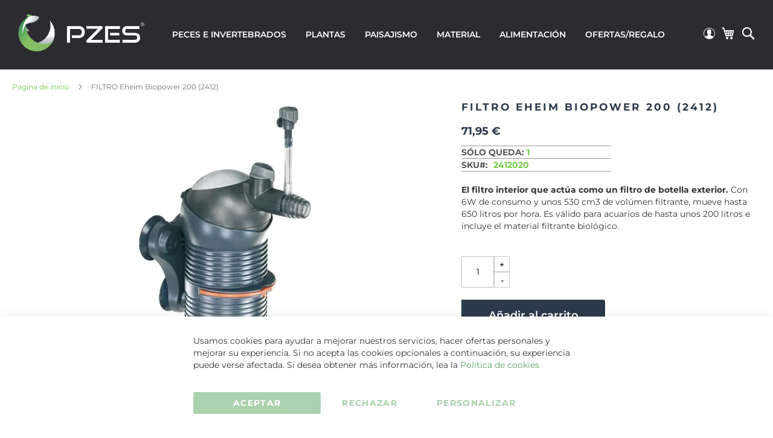

--- FILE ---
content_type: text/html; charset=UTF-8
request_url: https://tienda.pzes.es/filtro-biopower-200.html
body_size: 30464
content:
<!doctype html>
<html lang="es">
    <head prefix="og: http://ogp.me/ns# fb: http://ogp.me/ns/fb# product: http://ogp.me/ns/product#">
        <script>
    var LOCALE = 'es\u002DES';
    var BASE_URL = 'https\u003A\u002F\u002Ftienda.pzes.es\u002F';
    var require = {
        'baseUrl': 'https\u003A\u002F\u002Ftienda.pzes.es\u002Fstatic\u002Fversion1761555126\u002Ffrontend\u002FMagestio\u002FPzesv2\u002Fes_ES'
    };</script>        <meta charset="utf-8"/>
<meta name="title" content="FILTRO BIOPOWER 200 filtro interior para acuarios"/>
<meta name="description" content="filtro interior de eheim con material de filtración como los filtros exteriores y gran potencia"/>
<meta name="keywords" content="filtro acuarios, filtro recomendable, filtro interior eheim, material filtrante para filtro interior, filtro sencillo para acuario"/>
<meta name="robots" content="INDEX,FOLLOW"/>
<meta name="viewport" content="width=device-width, initial-scale=1"/>
<meta name="format-detection" content="telephone=no"/>
<title>FILTRO BIOPOWER 200 filtro interior para acuarios</title>
<link  rel="stylesheet" type="text/css"  media="all" href="https://tienda.pzes.es/static/version1761555126/frontend/Magestio/Pzesv2/es_ES/mage/calendar.min.css" />
<link  rel="stylesheet" type="text/css"  media="all" href="https://tienda.pzes.es/static/version1761555126/frontend/Magestio/Pzesv2/es_ES/css/styles-m.min.css" />
<link  rel="stylesheet" type="text/css"  media="all" href="https://tienda.pzes.es/static/version1761555126/frontend/Magestio/Pzesv2/es_ES/Nacex_Shipping/css/nacex.min.css" />
<link  rel="stylesheet" type="text/css"  media="all" href="https://tienda.pzes.es/static/version1761555126/frontend/Magestio/Pzesv2/es_ES/Sequra_Core/css/styles.min.css" />
<link  rel="stylesheet" type="text/css"  media="all" href="https://tienda.pzes.es/static/version1761555126/frontend/Magestio/Pzesv2/es_ES/mage/gallery/gallery.min.css" />
<link  rel="stylesheet" type="text/css"  media="screen and (min-width: 768px)" href="https://tienda.pzes.es/static/version1761555126/frontend/Magestio/Pzesv2/es_ES/css/styles-l.min.css" />
<link  rel="stylesheet" type="text/css"  media="print" href="https://tienda.pzes.es/static/version1761555126/frontend/Magestio/Pzesv2/es_ES/css/print.min.css" />
<script  type="text/javascript"  src="https://tienda.pzes.es/static/version1761555126/frontend/Magestio/Pzesv2/es_ES/requirejs/require.min.js"></script>
<script  type="text/javascript"  src="https://tienda.pzes.es/static/version1761555126/frontend/Magestio/Pzesv2/es_ES/requirejs-min-resolver.min.js"></script>
<script  type="text/javascript"  src="https://tienda.pzes.es/static/version1761555126/frontend/Magestio/Pzesv2/es_ES/mage/requirejs/mixins.min.js"></script>
<script  type="text/javascript"  src="https://tienda.pzes.es/static/version1761555126/frontend/Magestio/Pzesv2/es_ES/requirejs-config.min.js"></script>
<link rel="preload" as="font" crossorigin="anonymous" href="https://tienda.pzes.es/static/version1761555126/frontend/Magestio/Pzesv2/es_ES/fonts/opensans/light/opensans-300.woff2" />
<link rel="preload" as="font" crossorigin="anonymous" href="https://tienda.pzes.es/static/version1761555126/frontend/Magestio/Pzesv2/es_ES/fonts/opensans/regular/opensans-400.woff2" />
<link rel="preload" as="font" crossorigin="anonymous" href="https://tienda.pzes.es/static/version1761555126/frontend/Magestio/Pzesv2/es_ES/fonts/opensans/semibold/opensans-600.woff2" />
<link rel="preload" as="font" crossorigin="anonymous" href="https://tienda.pzes.es/static/version1761555126/frontend/Magestio/Pzesv2/es_ES/fonts/opensans/bold/opensans-700.woff2" />
<link rel="preload" as="font" crossorigin="anonymous" href="https://tienda.pzes.es/static/version1761555126/frontend/Magestio/Pzesv2/es_ES/fonts/Luma-Icons.woff2" />
<link  rel="canonical" href="https://tienda.pzes.es/filtro-biopower-200.html" />
<link  rel="icon" type="image/x-icon" href="https://tienda.pzes.es/media/favicon/default/Logo_Marca_Registrada_Pzes_favicon.png" />
<link  rel="shortcut icon" type="image/x-icon" href="https://tienda.pzes.es/media/favicon/default/Logo_Marca_Registrada_Pzes_favicon.png" />
<!-- Google Tag Manager -->
<script>(function(w,d,s,l,i){w[l]=w[l]||[];w[l].push({'gtm.start':
new Date().getTime(),event:'gtm.js'});var f=d.getElementsByTagName(s)[0],
j=d.createElement(s),dl=l!='dataLayer'?'&l='+l:'';j.async=true;j.src=
'';f.parentNode.insertBefore(j,f);
})(window,document,'script','dataLayer','GTM-T6C9J6Z');</script>
<!-- End Google Tag Manager -->

<script src="https://www.paypal.com/sdk/js?client-id=AbMfLf_MBtt3xXuHxVtYlXtYMx2gCV5gNMpcELuPCt9wwAQOVvIVIEl7VIAdmG3Htji3ghJeKliBQ_FJ&currency=EUR&components=messages" data-namespace="PayPalSDK"></script>            <script>
        require([
            'jquery'
        ], function ($) {

            function trackAddToCart(content_ids, content_name, content_category, value, eventId) {
                fbq('set', 'agent', 'magento2-0.0.0-1.4.6', '212123938466098');
                fbq('track', 'AddToCart', {
                        source: "magento2",
                        pluginVersion: "1.4.6",
                        content_type: "product",
                        currency: "EUR",
                        content_ids: content_ids,
                        content_name: content_name,
                        content_category: content_category,
                        value: value
                    },
                    {
                        eventID: eventId
                    }
                );
            }

            var product_info_url = 'https://tienda.pzes.es/fbe/Pixel/ProductInfoForAddToCart';

            $(document).on('ajax:addToCart', function (event, data) {
                var product_sku = data.sku;
                var form_key = jQuery("[name='form_key']").val();
                $.ajax({
                    url: product_info_url,
                    data: {
                        product_sku: product_sku,
                        form_key: form_key
                    },
                    type: 'post',
                    dataType: 'json',
                    success: function (res) {
                        trackAddToCart(
                            [res.id],
                            res.name,
                            res.content_category,
                            res.value,
                            res.event_id
                        );
                    }
                });
            });
        });
    </script>
    
<!-- Google Tag Manager by MagePal -->
<script type="text/javascript">
    window.dataLayer = window.dataLayer || [];

</script>

<script type="text/x-magento-init">
    {
        "*": {
            "magepalGtmDatalayer": {
                "isCookieRestrictionModeEnabled": 0,
                "currentWebsite": 1,
                "cookieName": "user_allowed_save_cookie",
                "dataLayer": "dataLayer",
                "accountId": "GTM-T6C9J6Z",
                "data": [{"ecommerce":{"currencyCode":"EUR"},"pageType":"catalog_product_view","list":"detail"},{"event":"productPage","product":{"id":"732","sku":"2412020","parent_sku":"2412020","product_type":"simple","name":"FILTRO Eheim Biopower 200 (2412)","price":59.46,"attribute_set_id":"13","path":"FILTRO Eheim Biopower 200 (2412)","category":"Filtros","image_url":"https:\/\/tienda.pzes.es\/media\/catalog\/product\/e\/h\/eheim-biopower-200-2.jpg","brand":null}}],
                "isGdprEnabled": 0,
                "gdprOption": 0,
                "addJsInHeader": 0,
                "containerCode": ""
            }
        }
    }
</script>
<!-- End Google Tag Manager by MagePal -->
<!-- Meta Business Extension for Magento 2 -->
<!-- Meta Pixel Code -->
<script>
!function(f,b,e,v,n,t,s){if(f.fbq)return;n=f.fbq=function(){n.callMethod?
n.callMethod.apply(n,arguments):n.queue.push(arguments)};if(!f._fbq)f._fbq=n;
n.push=n;n.loaded=!0;n.version='2.0';n.queue=[];t=b.createElement(e);t.async=!0;
t.src=v;s=b.getElementsByTagName(e)[0];s.parentNode.insertBefore(t,s)}(window,
document,'script','//connect.facebook.net/en_US/fbevents.js');
    fbq(
  'init',
  '212123938466098',
    {},
  {agent: 'magento2-0.0.0-1.4.6' }
);
fbq('track', 'PageView', {
  source: "magento2",
  pluginVersion: "1.4.6"
});
</script>
<noscript>
    <img height="1" width="1" style="display:none"
     src="https://www.facebook.com/tr?id=212123938466098&ev=PageView&noscript=1&a=magento2-0.0.0-1.4.6" />
        </noscript>
<!-- End Meta Pixel Code -->

    <!-- BEGIN GOOGLE ANALYTICS 4 CODE -->
    <script type="text/x-magento-init">
    {
        "*": {
            "Magento_GoogleGtag/js/google-analytics": {"isCookieRestrictionModeEnabled":false,"currentWebsite":1,"cookieName":"user_allowed_save_cookie","pageTrackingData":{"optPageUrl":"","measurementId":"G-KL974TMFFG"},"ordersTrackingData":[],"googleAnalyticsAvailable":true}        }
    }
    </script>
    <!-- END GOOGLE ANALYTICS 4 CODE -->
    <script type="text/x-magento-init">
        {
            "*": {
                "Magento_PageCache/js/form-key-provider": {
                    "isPaginationCacheEnabled":
                        0                }
            }
        }
    </script>

<meta property="og:type" content="product" />
<meta property="og:title"
      content="FILTRO&#x20;Eheim&#x20;Biopower&#x20;200&#x20;&#x28;2412&#x29;" />
<meta property="og:image"
      content="https://tienda.pzes.es/media/catalog/product/cache/0aa84d5dc73e1df193bc023f87a45358/e/h/eheim-biopower-200-2.jpg" />
<meta property="og:description"
      content="El&#x20;filtro&#x20;interior&#x20;que&#x20;act&amp;uacute&#x3B;a&#x20;como&#x20;un&#x20;filtro&#x20;de&#x20;botella&#x20;exterior.&#x20;Con&#x20;6W&#x20;de&#x20;consumo&#x20;y&#x20;unos&#x20;530&#x20;cm3&#x20;de&#x20;vol&amp;uacute&#x3B;men&#x20;filtrante,&#x20;mueve&#x20;hasta&#x20;650&#x20;litros&#x20;por&#x20;hora.&#x20;Es&#x20;v&amp;aacute&#x3B;lido&#x20;para&#x20;acuarios&#x20;de&#x20;hasta&#x20;unos&#x20;200&#x20;litros&#x20;e&#x20;incluye&#x20;el&#x20;material&#x20;filtrante&#x20;biol&amp;oacute&#x3B;gico." />
<meta property="og:url" content="https://tienda.pzes.es/filtro-biopower-200.html" />
    <meta property="product:price:amount" content="71.946601"/>
    <meta property="product:price:currency"
      content="EUR"/>
<script type="application/ld+json">{"@context":"http:\/\/schema.org","@type":"WebSite","url":"https:\/\/tienda.pzes.es\/","name":"PZES"}</script><script type="application/ld+json">{"@context":"http:\/\/schema.org","@type":"BreadcrumbList","itemListElement":[{"@type":"ListItem","item":{"@id":"https:\/\/tienda.pzes.es\/filtro-biopower-200.html","name":"FILTRO Eheim Biopower 200 (2412)"},"position":1}]}</script><script type="application/ld+json">{"@context":"http:\/\/schema.org","@type":"Product","name":"FILTRO Eheim Biopower 200 (2412)","description":"<p><strong>El filtro interior que act&uacute;a como un filtro de botella exterior.<\/strong> Con 6W de consumo y unos 530 cm3 de vol&uacute;men filtrante, mueve hasta 650 litros por hora. Es v&aacute;lido para acuarios de hasta unos 200 litros e incluye el material filtrante biol&oacute;gico.<\/p>","image":"https:\/\/tienda.pzes.es\/media\/catalog\/product\/cache\/0aa84d5dc73e1df193bc023f87a45358\/e\/h\/eheim-biopower-200-2.jpg","offers":{"@type":"http:\/\/schema.org\/Offer","price":71.95,"url":"https:\/\/tienda.pzes.es\/filtro-biopower-200.html","priceCurrency":"EUR","availability":"http:\/\/schema.org\/InStock"}}</script><script type="application/ld+json">{"@context":"http:\/\/schema.org\/","@type":"WebPage","speakable":{"@type":"SpeakableSpecification","cssSelector":[".description"],"xpath":["\/html\/head\/title"]}}</script>
<script type="application/ld+json">
    {
        "@context": "https://schema.org/",
        "@type": "Product",
        "name": "FILTRO Eheim Biopower 200 (2412)",
        "image": "https://tienda.pzes.es/media/catalog/product/cache/0aa84d5dc73e1df193bc023f87a45358/e/h/eheim-biopower-200-2.jpg",
        "description": "

El concepto de los Aquaball con la t&eacute;cnica que llevar&iacute;a un filtro exterior.Con sistemas similares a los filtros exteriores, filtraci&oacute;n por diferentes capas, el agua pasa desde abajo por las capas filtrantes y vuelve limpia al acuario.Las cestas filtrantes est&aacute;n completas con EHEIM SUBSTRATpro, en pzes.es te lo mandamos completo. Se pueden colocar otros materiales filtrantes si as&iacute; se requiere. La cesta originalmente la enviamos con un cartucho filtrante para la prefiltraci&oacute;n mec&aacute;nica-biol&oacute;gica. En la carcasa para el cabezal, una esponja filtrante se encarga de una filtraci&oacute;n adicional.A&ntilde;adiendo o quitando m&oacute;dulos filtrantes (cestas filtranes) adapta el volumen de filtraci&oacute;n que se quiere para nuestro acuario.

Para extender el filtro se pueden adquirir m&aacute;s cestas filtrantes por separado.
Las cestas se conectan y separan f&aacute;cilmente con un s&oacute;lo clic (sistema de cierre Easy Clic de eheim), sin problemas en tu acuario.
Gracias a este sistema se pueden realizar limpiezas de cartuchos o materiales filtrantes separadas en el tiempo para siempre mantener una colonia intacta de bacterias en el filtro.

El cabezal que mueve el agua est&aacute; situado dentro de una r&oacute;tula y completamente giratorio. Por eso puede ajustar la direcci&oacute;n de la salida del agua hacia nuestro acuario seg&uacute;n preferencia. La potencia de la bomba y el caudal de agua se regula en un bot&oacute;n giratorio en la salida del filtro.&nbsp;Con el suministrado difusor se dosifica la entrada de aire/ox&iacute;geno en el acuario, es muy sencillo.El soporte para el Biopower se fija f&aacute;cilmente con ventosas en el cristal. Para la limpieza o el cambio de materiales filtranes, el filtro se extrae simplemente del soporte, sin necesidad de desmontar; no perturba demasiado a los peces.

",
        "sku": "2412020",
        "offers": {
            "@type": "Offer",
            "priceCurrency": "EUR",
            "url": "https://tienda.pzes.es/filtro-biopower-200.html",
            "availability": "https://schema.org/InStock",
             "price": "71.95"
        }
    }
</script>
    </head>
    <body data-container="body"
        id="html-body" class="catalog-product-view product-filtro-biopower-200 page-layout-1column">
        
<!-- Google Tag Manager by MagePal -->
<noscript><iframe src="//www.googletagmanager.com/ns.html?id=GTM-T6C9J6Z"
height="0" width="0" style="display:none;visibility:hidden"></iframe></noscript>
<!-- End Google Tag Manager by MagePal -->

<script type="text/x-magento-init">
    {
        "*": {
            "Magento_PageBuilder/js/widget-initializer": {
                "config": {"[data-content-type=\"slider\"][data-appearance=\"default\"]":{"Magento_PageBuilder\/js\/content-type\/slider\/appearance\/default\/widget":false},"[data-content-type=\"map\"]":{"Magento_PageBuilder\/js\/content-type\/map\/appearance\/default\/widget":false},"[data-content-type=\"row\"]":{"Magento_PageBuilder\/js\/content-type\/row\/appearance\/default\/widget":false},"[data-content-type=\"tabs\"]":{"Magento_PageBuilder\/js\/content-type\/tabs\/appearance\/default\/widget":false},"[data-content-type=\"slide\"]":{"Magento_PageBuilder\/js\/content-type\/slide\/appearance\/default\/widget":{"buttonSelector":".pagebuilder-slide-button","showOverlay":"hover","dataRole":"slide"}},"[data-content-type=\"banner\"]":{"Magento_PageBuilder\/js\/content-type\/banner\/appearance\/default\/widget":{"buttonSelector":".pagebuilder-banner-button","showOverlay":"hover","dataRole":"banner"}},"[data-content-type=\"buttons\"]":{"Magento_PageBuilder\/js\/content-type\/buttons\/appearance\/inline\/widget":false},"[data-content-type=\"products\"][data-appearance=\"carousel\"]":{"Magento_PageBuilder\/js\/content-type\/products\/appearance\/carousel\/widget":false},"[data-content-type=\"Sequra_Core\"]":{"Sequra_Core\/js\/content-type\/sequra-core\/appearance\/default\/widget":false}},
                "breakpoints": {"desktop":{"label":"Desktop","stage":true,"default":true,"class":"desktop-switcher","icon":"Magento_PageBuilder::css\/images\/switcher\/switcher-desktop.svg","conditions":{"min-width":"1024px"},"options":{"products":{"default":{"slidesToShow":"5"}}}},"tablet":{"conditions":{"max-width":"1024px","min-width":"768px"},"options":{"products":{"default":{"slidesToShow":"4"},"continuous":{"slidesToShow":"3"}}}},"mobile":{"label":"Mobile","stage":true,"class":"mobile-switcher","icon":"Magento_PageBuilder::css\/images\/switcher\/switcher-mobile.svg","media":"only screen and (max-width: 768px)","conditions":{"max-width":"768px","min-width":"640px"},"options":{"products":{"default":{"slidesToShow":"3"}}}},"mobile-small":{"conditions":{"max-width":"640px"},"options":{"products":{"default":{"slidesToShow":"2"},"continuous":{"slidesToShow":"1"}}}}}            }
        }
    }
</script>
<script type="text/x-magento-init">
    {
        "*": {
            "Sequra_Core/js/widget-initializer": {
                "config": {"[data-content-type=\"sequra_core\"]":{"Sequra_Core\/js\/content-type\/sequra-core\/appearance\/default\/widget":{"widgetConfig":{"merchant":"pzes","assetKey":"NlcDP71zIj","products":[{"id":"pp3","campaign":null}],"scriptUri":"https:\/\/live.sequracdn.com\/assets\/sequra-checkout.min.js","decimalSeparator":",","thousandSeparator":".","locale":"es-ES","currency":"EUR","isProductListingEnabled":true,"isProductEnabled":true,"widgetConfig":"{\"alignment\":\"center\",\"amount-font-bold\":\"true\",\"amount-font-color\":\"#1C1C1C\",\"amount-font-size\":\"15\",\"background-color\":\"white\",\"border-color\":\"#B1AEBA\",\"border-radius\":\"\",\"class\":\"\",\"font-color\":\"#1C1C1C\",\"link-font-color\":\"#1C1C1C\",\"link-underline\":\"true\",\"no-costs-claim\":\"\",\"size\":\"M\",\"starting-text\":\"only\",\"type\":\"banner\"}","enabledStores":["1"],"amount":7195,"action_name":"catalog_product_view"}}}}    }
}
}
</script>

<div class="cookie-status-message" id="cookie-status">
    The store will not work correctly in the case when cookies are disabled.</div>
<script type="text&#x2F;javascript">document.querySelector("#cookie-status").style.display = "none";</script>
<script type="text/x-magento-init">
    {
        "*": {
            "cookieStatus": {}
        }
    }
</script>

<script type="text/x-magento-init">
    {
        "*": {
            "mage/cookies": {
                "expires": null,
                "path": "\u002F",
                "domain": ".tienda.pzes.es",
                "secure": true,
                "lifetime": "3600"
            }
        }
    }
</script>
    <noscript>
        <div class="message global noscript">
            <div class="content">
                <p>
                    <strong>Parece que JavaScript está deshabilitado en su navegador.</strong>
                    <span>
                        Para obtener la mejor experiencia en nuestro sitio, asegúrese de activar Javascript en su navegador.                    </span>
                </p>
            </div>
        </div>
    </noscript>

<script>
    window.cookiesConfig = window.cookiesConfig || {};
    window.cookiesConfig.secure = true;
</script><script>    require.config({
        map: {
            '*': {
                wysiwygAdapter: 'mage/adminhtml/wysiwyg/tiny_mce/tinymceAdapter'
            }
        }
    });</script><script>    require.config({
        paths: {
            googleMaps: 'https\u003A\u002F\u002Fmaps.googleapis.com\u002Fmaps\u002Fapi\u002Fjs\u003Fv\u003D3\u0026key\u003D'
        },
        config: {
            'Magento_PageBuilder/js/utils/map': {
                style: '',
            },
            'Magento_PageBuilder/js/content-type/map/preview': {
                apiKey: '',
                apiKeyErrorMessage: 'You\u0020must\u0020provide\u0020a\u0020valid\u0020\u003Ca\u0020href\u003D\u0027https\u003A\u002F\u002Ftienda.pzes.es\u002Fadminhtml\u002Fsystem_config\u002Fedit\u002Fsection\u002Fcms\u002F\u0023cms_pagebuilder\u0027\u0020target\u003D\u0027_blank\u0027\u003EGoogle\u0020Maps\u0020API\u0020key\u003C\u002Fa\u003E\u0020to\u0020use\u0020a\u0020map.'
            },
            'Magento_PageBuilder/js/form/element/map': {
                apiKey: '',
                apiKeyErrorMessage: 'You\u0020must\u0020provide\u0020a\u0020valid\u0020\u003Ca\u0020href\u003D\u0027https\u003A\u002F\u002Ftienda.pzes.es\u002Fadminhtml\u002Fsystem_config\u002Fedit\u002Fsection\u002Fcms\u002F\u0023cms_pagebuilder\u0027\u0020target\u003D\u0027_blank\u0027\u003EGoogle\u0020Maps\u0020API\u0020key\u003C\u002Fa\u003E\u0020to\u0020use\u0020a\u0020map.'
            },
        }
    });</script><script>
    require.config({
        shim: {
            'Magento_PageBuilder/js/utils/map': {
                deps: ['googleMaps']
            }
        }
    });</script>
    <script>
        window.isGdprCookieEnabled = true;

        require(['Amasty_GdprFrontendUi/js/modal-show'], function (modalConfigInit) {
            modalConfigInit({"isDeclineEnabled":1,"barLocation":0,"policyText":"Usamos cookies para ayudar a mejorar nuestros servicios, hacer ofertas personales y mejorar su experiencia. Si no acepta las cookies opcionales a continuaci\u00f3n, su experiencia puede verse afectada. Si desea obtener m\u00e1s informaci\u00f3n, lea la <a href=\"ley-de-cookies\" title=\"Pol\u00edtica de cookies\" target=\"_blank\">Pol\u00edtica de cookies<\/a>","firstShowProcess":"1","cssConfig":{"backgroundColor":"#FFFFFF","policyTextColor":"#333333","textColor":null,"titleColor":null,"linksColor":"#58A360","acceptBtnColor":"#58A360","acceptBtnColorHover":"#386B3D","acceptBtnTextColor":"#FFFFFF","acceptBtnTextColorHover":"#FFFFFF","acceptBtnOrder":"1","allowBtnTextColor":"#58A360","allowBtnTextColorHover":"#386B3D","allowBtnColor":"#FFFFFF","allowBtnColorHover":"#FFFFFF","allowBtnOrder":"3","declineBtnTextColorHover":"#386B3D","declineBtnColorHover":"#FFFFFF","declineBtnTextColor":"#58A360","declineBtnColor":"#FFFFFF","declineBtnOrder":"2"},"isPopup":false,"isModal":false,"className":"amgdprjs-bar-template","buttons":[{"label":"Aceptar","dataJs":"accept","class":"-allow -save","action":"allowCookies"},{"label":"Personalizar","dataJs":"settings","class":"-settings"},{"label":"Rechazar","dataJs":"decline","class":"-decline","action":"declineCookie"}],"template":"<div role=\"alertdialog\"\n     tabindex=\"-1\"\n     class=\"amgdprcookie-bar-container <% if (data.isPopup) { %>-popup<% } %>\" data-amcookie-js=\"bar\">\n    <div class=\"amgdprcookie-bar-block\">\n        <p class=\"amgdprcookie-policy\"><%= data.policyText %><\/p>\n        <div class=\"amgdprcookie-buttons-block\">\n            <% _.each(data.buttons, function(button) { %>\n            <button class=\"amgdprcookie-button <%= button.class %>\" disabled data-amgdprcookie-js=\"<%= button.dataJs %>\"><%= button.label %><\/button>\n            <% }); %>\n        <\/div>\n    <\/div>\n<\/div>\n\n<style>\n    .amgdprcookie-bar-container {\n        background-color: <%= css.backgroundColor %>\n    }\n\n    .amgdprcookie-bar-container .amgdprcookie-policy {\n        color: <%= css.policyTextColor %>;\n    }\n\n    .amgdprcookie-bar-container .amgdprcookie-text {\n        color: <%= css.textColor %>;\n    }\n\n    .amgdprcookie-bar-container .amgdprcookie-header {\n        color: <%= css.titleColor %>;\n    }\n\n    .amgdprcookie-bar-container .amgdprcookie-link,\n    .amgdprcookie-bar-container .amgdprcookie-policy a {\n        color: <%= css.linksColor %>;\n    }\n\n    .amgdprcookie-bar-container .amgdprcookie-button.-save {\n        order: <%= css.acceptBtnOrder %>;\n        background-color: <%= css.acceptBtnColor %>;\n        border-color: <%= css.acceptBtnColor %>;\n        color: <%= css.acceptBtnTextColor %>;\n    }\n\n    .amgdprcookie-bar-container .amgdprcookie-button.-save:hover {\n        background-color: <%= css.acceptBtnColorHover %>;\n        border-color: <%= css.acceptBtnColorHover %>;\n        color: <%= css.acceptBtnTextColorHover %>;\n    }\n\n    .amgdprcookie-bar-container .amgdprcookie-button.-settings {\n        order: <%= css.allowBtnOrder %>;\n        background-color: <%= css.allowBtnColor %>;\n        border-color: <%= css.allowBtnColor %>;\n        color: <%= css.allowBtnTextColor %>;\n    }\n\n    .amgdprcookie-bar-container .amgdprcookie-button.-settings:hover {\n        background-color: <%= css.allowBtnColorHover %>;\n        border-color: <%= css.allowBtnColorHover %>;\n        color: <%= css.allowBtnTextColorHover %>;\n    }\n\n    .amgdprcookie-bar-container .amgdprcookie-button.-decline {\n        order: <%= css.declineBtnOrder %>;\n        background-color: <%= css.declineBtnColor %>;\n        border-color: <%= css.declineBtnColor %>;\n        color: <%= css.declineBtnTextColor %>;\n    }\n\n    .amgdprcookie-bar-container .amgdprcookie-button.-decline:hover {\n        background-color: <%= css.declineBtnColorHover %>;\n        border-color: <%= css.declineBtnColorHover %>;\n        color: <%= css.declineBtnTextColorHover %>;\n    }\n<\/style>\n"});
        });
    </script>
    <script type="text/x-magento-init">
        {
            "*": {
                "Magento_Ui/js/core/app": {"components":{"gdpr-cookie-modal":{"cookieText":"Usamos cookies para ayudar a mejorar nuestros servicios, hacer ofertas personales y mejorar su experiencia. Si no acepta las cookies opcionales a continuaci\u00f3n, su experiencia puede verse afectada. Si desea obtener m\u00e1s informaci\u00f3n, lea la <a href=\"ley-de-cookies\" title=\"Pol\u00edtica de cookies\" target=\"_blank\">Pol\u00edtica de cookies<\/a>","firstShowProcess":"1","acceptBtnText":"Aceptar","declineBtnText":"Rechazar","settingsBtnText":"Personalizar","isDeclineEnabled":1,"component":"Amasty_GdprFrontendUi\/js\/cookies"}}}            }
        }
    </script>
    <!-- ko scope: 'gdpr-cookie-modal' -->
        <!--ko template: getTemplate()--><!-- /ko -->
    <!-- /ko -->
    <style>
        .amgdprjs-bar-template {
            z-index: 15;
                    bottom: 0;
                }
    </style>
<div class="page-wrapper"><header class="page-header"><div class="panel wrapper"><div class="panel header"><a class="action skip contentarea"
   href="#contentarea">
    <span>
        Ir al contenido    </span>
</a>
<div class="widget block block-static-block">
    </div>
</div></div><div class="header content"><span data-action="toggle-nav" class="action nav-toggle"><span>Toggle Nav</span></span>
<a
    class="logo"
    href="https://tienda.pzes.es/"
    title=""
    aria-label="store logo">
    <picture>
            <source type="image/webp" srcset="https://tienda.pzes.es/media/logo/default/Logo_Marca_Registrada_Pzes-horizontal.webp">
        <source type="image/png" srcset="https://tienda.pzes.es/media/logo/default/Logo_Marca_Registrada_Pzes-horizontal.png">
        <img src="https://tienda.pzes.es/media/logo/default/Logo_Marca_Registrada_Pzes-horizontal.png"
         title=""
         alt=""
            width="170"                 loading="lazy" /></picture>
</a>
    <div class="sections nav-sections">
                <div class="section-items nav-sections-items"
             data-mage-init='{"tabs":{"openedState":"active"}}'>
                                            <div class="section-item-title nav-sections-item-title"
                     data-role="collapsible">
                    <a class="nav-sections-item-switch"
                       data-toggle="switch" href="#store.menu">
                        Men&uacute;                    </a>
                </div>
                <div class="section-item-content nav-sections-item-content"
                     id="store.menu"
                     data-role="content">
                    
<nav class="navigation" data-action="navigation">
    <ul data-mage-init='{"menu":{"responsive":true, "expanded":true, "position":{"my":"left top","at":"left bottom"}}}'>
        <li  class="level0 nav-1 category-item first level-top parent"><a href="https://tienda.pzes.es/peces-de-acuario.html"  class="level-top" ><span>Peces e invertebrados</span></a><ul class="level0 submenu"><li  class="level1 nav-1-1 category-item first parent"><a href="https://tienda.pzes.es/peces-de-acuario/ciclidos-peces-de-acuario.html" ><span>Cíclidos</span></a><ul class="level1 submenu"><li  class="level2 nav-1-1-1 category-item first"><a href="https://tienda.pzes.es/peces-de-acuario/ciclidos-peces-de-acuario/comprar-ciclidos-apistogramma-online.html" ><span>Enanos</span></a></li><li  class="level2 nav-1-1-2 category-item"><a href="https://tienda.pzes.es/peces-de-acuario/ciclidos-peces-de-acuario/comprar-ciclidos-africanos-online.html" ><span>Africanos</span></a></li><li  class="level2 nav-1-1-3 category-item"><a href="https://tienda.pzes.es/peces-de-acuario/ciclidos-peces-de-acuario/acuario-con-escalares-pterophyllum-scalare-y-relativos.html" ><span>Escalares</span></a></li><li  class="level2 nav-1-1-4 category-item"><a href="https://tienda.pzes.es/peces-de-acuario/ciclidos-peces-de-acuario/peces-disco.html" ><span>Discos</span></a></li><li  class="level2 nav-1-1-5 category-item last"><a href="https://tienda.pzes.es/peces-de-acuario/ciclidos-peces-de-acuario/comprar-cilidos-para-acuario.html" ><span>Resto</span></a></li></ul></li><li  class="level1 nav-1-2 category-item"><a href="https://tienda.pzes.es/peces-de-acuario/oceania.html" ><span>Oceanía</span></a></li><li  class="level1 nav-1-3 category-item parent"><a href="https://tienda.pzes.es/peces-de-acuario/anabantidos.html" ><span>Anabántidos</span></a><ul class="level1 submenu"><li  class="level2 nav-1-3-1 category-item first last"><a href="https://tienda.pzes.es/peces-de-acuario/anabantidos/comprar-betta-elegir.html" ><span>Bettas (con foto)</span></a></li></ul></li><li  class="level1 nav-1-4 category-item parent"><a href="https://tienda.pzes.es/peces-de-acuario/loricaridos-fondo.html" ><span>Loricáridos / Fondo</span></a><ul class="level1 submenu"><li  class="level2 nav-1-4-1 category-item first"><a href="https://tienda.pzes.es/peces-de-acuario/loricaridos-fondo/comprar-loricaridos-peces-online.html" ><span>Loricáridos</span></a></li><li  class="level2 nav-1-4-2 category-item last"><a href="https://tienda.pzes.es/peces-de-acuario/loricaridos-fondo/comprar-peces-gato-acuario.html" ><span>Siluriformes</span></a></li></ul></li><li  class="level1 nav-1-5 category-item"><a href="https://tienda.pzes.es/peces-de-acuario/caracidos.html" ><span>Carácidos</span></a></li><li  class="level1 nav-1-6 category-item"><a href="https://tienda.pzes.es/peces-de-acuario/rasboras.html" ><span>Rasboras</span></a></li><li  class="level1 nav-1-7 category-item"><a href="https://tienda.pzes.es/peces-de-acuario/barbos.html" ><span>Barbos</span></a></li><li  class="level1 nav-1-8 category-item"><a href="https://tienda.pzes.es/peces-de-acuario/viviparos.html" ><span>Vivíparos</span></a></li><li  class="level1 nav-1-9 category-item"><a href="https://tienda.pzes.es/peces-de-acuario/venta-de-killis.html" ><span>Killis</span></a></li><li  class="level1 nav-1-10 category-item"><a href="https://tienda.pzes.es/peces-de-acuario/comprar-gobio-para-acuario.html" ><span>Gobios</span></a></li><li  class="level1 nav-1-11 category-item parent"><a href="https://tienda.pzes.es/peces-de-acuario/invertebrados.html" ><span>Invertebrados</span></a><ul class="level1 submenu"><li  class="level2 nav-1-11-1 category-item first"><a href="https://tienda.pzes.es/peces-de-acuario/invertebrados/comprar-caracoles-acuario.html" ><span>Caracoles</span></a></li><li  class="level2 nav-1-11-2 category-item"><a href="https://tienda.pzes.es/peces-de-acuario/invertebrados/comprar-gambas-acuarios-internet.html" ><span>Gambas</span></a></li><li  class="level2 nav-1-11-3 category-item last"><a href="https://tienda.pzes.es/peces-de-acuario/invertebrados/comprar-cangrejos-online.html" ><span>Cangrejos</span></a></li></ul></li><li  class="level1 nav-1-12 category-item"><a href="https://tienda.pzes.es/peces-de-acuario/fria.html" ><span>Fría / Estanque</span></a></li><li  class="level1 nav-1-13 category-item"><a href="https://tienda.pzes.es/peces-de-acuario/nano.html" ><span>Nano</span></a></li><li  class="level1 nav-1-14 category-item"><a href="https://tienda.pzes.es/peces-de-acuario/peces-diferentes-diversos.html" ><span>Otros</span></a></li><li  class="level1 nav-1-15 category-item"><a href="https://tienda.pzes.es/peces-de-acuario/medicamentos-para-peces.html" ><span>Prevención de enfermedades</span></a></li><li  class="level1 nav-1-16 category-item last"><a href="https://tienda.pzes.es/peces-de-acuario/diagnostico-y-cuarentena.html" ><span>Diagnóstico y cuarentena</span></a></li></ul></li><li  class="level0 nav-2 category-item level-top parent"><a href="https://tienda.pzes.es/plantas-de-acuario.html"  class="level-top" ><span>Plantas</span></a><ul class="level0 submenu"><li  class="level1 nav-2-1 category-item first"><a href="https://tienda.pzes.es/plantas-de-acuario/plantas-acuario-maceta.html" ><span>Maceta</span></a></li><li  class="level1 nav-2-2 category-item"><a href="https://tienda.pzes.es/plantas-de-acuario/plantas-acuarios-tarrina-in-vitro.html" ><span>Tarrina / in Vitro</span></a></li><li  class="level1 nav-2-3 category-item"><a href="https://tienda.pzes.es/plantas-de-acuario/emergido-paludario.html" ><span>Emergido / Paludario</span></a></li><li  class="level1 nav-2-4 category-item"><a href="https://tienda.pzes.es/plantas-de-acuario/plantas-enraizadas-tronco-roca-decoracion.html" ><span>Enraizadas</span></a></li><li  class="level1 nav-2-5 category-item"><a href="https://tienda.pzes.es/plantas-de-acuario/plantas-para-estanuqe-comprar-plantas-de-estanques.html" ><span>Estanque</span></a></li><li  class="level1 nav-2-6 category-item parent"><a href="https://tienda.pzes.es/plantas-de-acuario/plantas-para-acuario.html" ><span>Por tamaño</span></a><ul class="level1 submenu"><li  class="level2 nav-2-6-1 category-item first"><a href="https://tienda.pzes.es/plantas-de-acuario/plantas-para-acuario/plantas-pequenas-bajas-acuario.html" ><span>Pequeñas</span></a></li><li  class="level2 nav-2-6-2 category-item"><a href="https://tienda.pzes.es/plantas-de-acuario/plantas-para-acuario/planta-acuario-mediana.html" ><span>Medianas</span></a></li><li  class="level2 nav-2-6-3 category-item last"><a href="https://tienda.pzes.es/plantas-de-acuario/plantas-para-acuario/plantas-altas-acuarios-grandes.html" ><span>Grandes</span></a></li></ul></li><li  class="level1 nav-2-7 category-item"><a href="https://tienda.pzes.es/plantas-de-acuario/otros.html" ><span>Otros</span></a></li><li  class="level1 nav-2-8 category-item last"><a href="https://tienda.pzes.es/plantas-de-acuario/abonos.html" ><span>Abonos</span></a></li></ul></li><li  class="level0 nav-3 category-item level-top parent"><a href="https://tienda.pzes.es/paisajismo.html"  class="level-top" ><span>Paisajismo</span></a><ul class="level0 submenu"><li  class="level1 nav-3-1 category-item first parent"><a href="https://tienda.pzes.es/paisajismo/ada-aqua-design-amano.html" ><span>ADA</span></a><ul class="level1 submenu"><li  class="level2 nav-3-1-1 category-item first"><a href="https://tienda.pzes.es/paisajismo/ada-aqua-design-amano/productos-ada.html" ><span>ADA / Técnica</span></a></li><li  class="level2 nav-3-1-2 category-item"><a href="https://tienda.pzes.es/paisajismo/ada-aqua-design-amano/abonos-ada.html" ><span>ADA / Abonado</span></a></li><li  class="level2 nav-3-1-3 category-item"><a href="https://tienda.pzes.es/paisajismo/ada-aqua-design-amano/herramientas-acuario-ada.html" ><span>ADA / Herramientas</span></a></li><li  class="level2 nav-3-1-4 category-item last"><a href="https://tienda.pzes.es/paisajismo/ada-aqua-design-amano/sustrato-ada.html" ><span>ADA / Sustratos</span></a></li></ul></li><li  class="level1 nav-3-2 category-item"><a href="https://tienda.pzes.es/paisajismo/dooa-ada.html" ><span>DOOA</span></a></li><li  class="level1 nav-3-3 category-item"><a href="https://tienda.pzes.es/paisajismo/chihiros.html" ><span>Chihiros</span></a></li><li  class="level1 nav-3-4 category-item parent"><a href="https://tienda.pzes.es/paisajismo/hardscape.html" ><span>Rocas / Hardscape</span></a><ul class="level1 submenu"><li  class="level2 nav-3-4-1 category-item first"><a href="https://tienda.pzes.es/paisajismo/hardscape/comprar-roca-frodo-materiales-de-aquascaping.html" ><span>Roca Frodo</span></a></li><li  class="level2 nav-3-4-2 category-item"><a href="https://tienda.pzes.es/paisajismo/hardscape/roca-natural-para-acuario-rtouh-o-roca-amano.html" ><span>Seiryu/Ryouh (Amano)</span></a></li><li  class="level2 nav-3-4-3 category-item"><a href="https://tienda.pzes.es/paisajismo/hardscape/amano-negra-seiryu-black.html" ><span>Amano Negra (Seiryu black)</span></a></li><li  class="level2 nav-3-4-4 category-item"><a href="https://tienda.pzes.es/paisajismo/hardscape/seiryu-main-stone-rocas-grandes.html" ><span>Seiryu Main Stone</span></a></li><li  class="level2 nav-3-4-5 category-item"><a href="https://tienda.pzes.es/paisajismo/hardscape/black-venom-boulder.html" ><span>Black Venom Boulder</span></a></li><li  class="level2 nav-3-4-6 category-item"><a href="https://tienda.pzes.es/paisajismo/hardscape/rocas-acuarios-black-venom.html" ><span>Black Venom Roca</span></a></li><li  class="level2 nav-3-4-7 category-item"><a href="https://tienda.pzes.es/paisajismo/hardscape/hakkai-roca-acuarios.html" ><span>Hakkai</span></a></li><li  class="level2 nav-3-4-8 category-item"><a href="https://tienda.pzes.es/paisajismo/hardscape/roca-acuario-millenium-stone.html" ><span>Roca Millenium</span></a></li><li  class="level2 nav-3-4-9 category-item"><a href="https://tienda.pzes.es/paisajismo/hardscape/roca-acuario-multilayer.html" ><span>Multilayer</span></a></li><li  class="level2 nav-3-4-10 category-item"><a href="https://tienda.pzes.es/paisajismo/hardscape/multilayer-red-roca-de-acuario.html" ><span>Multilayer Red</span></a></li><li  class="level2 nav-3-4-11 category-item"><a href="https://tienda.pzes.es/paisajismo/hardscape/hill-mix-roca-natural-para-acuarios-paisajes-aquascaping.html" ><span>Hill Mix</span></a></li><li  class="level2 nav-3-4-12 category-item"><a href="https://tienda.pzes.es/paisajismo/hardscape/roca-dragon.html" ><span>Roca Dragón</span></a></li><li  class="level2 nav-3-4-13 category-item"><a href="https://tienda.pzes.es/paisajismo/hardscape/comprar-roca-maple.html" ><span>Roca Maple</span></a></li><li  class="level2 nav-3-4-14 category-item"><a href="https://tienda.pzes.es/paisajismo/hardscape/rocas-naturales-para-acuario-gobi-gobi-stone.html" ><span>Roca Gobi</span></a></li><li  class="level2 nav-3-4-15 category-item"><a href="https://tienda.pzes.es/paisajismo/hardscape/roca-acuario-aquascaping-endlerly.html" ><span>Elderly Stone</span></a></li><li  class="level2 nav-3-4-16 category-item"><a href="https://tienda.pzes.es/paisajismo/hardscape/roca-tronco-fosil-madera-fosilizada.html" ><span>Madera Fósil</span></a></li><li  class="level2 nav-3-4-17 category-item"><a href="https://tienda.pzes.es/paisajismo/hardscape/comprar-rocas-naturales-para-acuario-phoenix.html" ><span>Phoenix</span></a></li><li  class="level2 nav-3-4-18 category-item"><a href="https://tienda.pzes.es/paisajismo/hardscape/comprar-piedra-natural-roca-volcanica-para-acuario.html" ><span>Roca Volcánica</span></a></li><li  class="level2 nav-3-4-19 category-item"><a href="https://tienda.pzes.es/paisajismo/hardscape/roca-volcanica-calidad-relieve-acuario.html" ><span>Roca volcánica Relieve</span></a></li><li  class="level2 nav-3-4-20 category-item"><a href="https://tienda.pzes.es/paisajismo/hardscape/roca-aquascaping-amelie.html" ><span>Amelie</span></a></li><li  class="level2 nav-3-4-21 category-item"><a href="https://tienda.pzes.es/paisajismo/hardscape/comprar-sansibar-roca-lunar.html" ><span>Roca Lunar</span></a></li><li  class="level2 nav-3-4-22 category-item"><a href="https://tienda.pzes.es/paisajismo/hardscape/piedra-roca-acuario-natural.html" ><span>Roca de río</span></a></li><li  class="level2 nav-3-4-23 category-item last"><a href="https://tienda.pzes.es/paisajismo/hardscape/comprar-roca-blanca-sansibar-tradicional.html" ><span>Sansibar</span></a></li></ul></li><li  class="level1 nav-3-5 category-item parent"><a href="https://tienda.pzes.es/paisajismo/madera-raices-troncos-acuario.html" ><span>Raíces y maderas</span></a><ul class="level1 submenu"><li  class="level2 nav-3-5-1 category-item first"><a href="https://tienda.pzes.es/paisajismo/madera-raices-troncos-acuario/raiz-roja-moore-raices-para-acuario.html" ><span>Raíz roja</span></a></li><li  class="level2 nav-3-5-2 category-item"><a href="https://tienda.pzes.es/paisajismo/madera-raices-troncos-acuario/madera-dragon-aquascaping.html" ><span>Madera Dragón</span></a></li><li  class="level2 nav-3-5-3 category-item"><a href="https://tienda.pzes.es/paisajismo/madera-raices-troncos-acuario/madera-natural-para-acuario-cuerno-horn-wood.html" ><span>Horn Wood / Madera cuerno</span></a></li><li  class="level2 nav-3-5-4 category-item"><a href="https://tienda.pzes.es/paisajismo/madera-raices-troncos-acuario/madera-de-mangrove-para-acuarios-manglar.html" ><span>Mangrove</span></a></li><li  class="level2 nav-3-5-5 category-item"><a href="https://tienda.pzes.es/paisajismo/madera-raices-troncos-acuario/madera-millennium-tree-ramificada.html" ><span>Millennium tree - Árbol milenario</span></a></li><li  class="level2 nav-3-5-6 category-item"><a href="https://tienda.pzes.es/paisajismo/madera-raices-troncos-acuario/madera-para-acuarios-raiz-slim-natural.html" ><span>Raíz Slim</span></a></li><li  class="level2 nav-3-5-7 category-item"><a href="https://tienda.pzes.es/paisajismo/madera-raices-troncos-acuario/bonsai-acuario-aquascaping.html" ><span>Bonsai paisajismo</span></a></li><li  class="level2 nav-3-5-8 category-item last"><a href="https://tienda.pzes.es/paisajismo/madera-raices-troncos-acuario/madera-light-wood.html" ><span>Light Wood</span></a></li></ul></li><li  class="level1 nav-3-6 category-item parent"><a href="https://tienda.pzes.es/paisajismo/sustrato-decoracion.html" ><span>Sustratos y decoración</span></a><ul class="level1 submenu"><li  class="level2 nav-3-6-1 category-item first"><a href="https://tienda.pzes.es/paisajismo/sustrato-decoracion/comprar-sustrato-nutritivo-plantas-acuario.html" ><span>Sustrato nutritivo</span></a></li><li  class="level2 nav-3-6-2 category-item"><a href="https://tienda.pzes.es/paisajismo/sustrato-decoracion/sustratos-inertes-arena-decorativa.html" ><span>Decorativo y arena</span></a></li><li  class="level2 nav-3-6-3 category-item"><a href="https://tienda.pzes.es/paisajismo/sustrato-decoracion/decoracion-acuario-accesorios.html" ><span>Decoración</span></a></li><li  class="level2 nav-3-6-4 category-item last"><a href="https://tienda.pzes.es/paisajismo/sustrato-decoracion/botanicos-para-acuario-biotopo.html" ><span>Botánicos</span></a></li></ul></li><li  class="level1 nav-3-7 category-item last"><a href="https://tienda.pzes.es/paisajismo/utiles-herramientas-aquascaping-paisajismo.html" ><span>Útiles</span></a></li></ul></li><li  class="level0 nav-4 category-item level-top parent"><a href="https://tienda.pzes.es/material.html"  class="level-top" ><span>Material</span></a><ul class="level0 submenu"><li  class="level1 nav-4-1 category-item first parent"><a href="https://tienda.pzes.es/material/comprar-acuarios-y-muebles.html" ><span>Acuarios</span></a><ul class="level1 submenu"><li  class="level2 nav-4-1-1 category-item first parent"><a href="https://tienda.pzes.es/material/comprar-acuarios-y-muebles/acuarios-calidad.html" ><span>Pzes</span></a><ul class="level2 submenu"><li  class="level3 nav-4-1-1-1 category-item first"><a href="https://tienda.pzes.es/material/comprar-acuarios-y-muebles/acuarios-calidad/urnas-cristal-silicona-trasparente-pzes.html" ><span>Float (cristal normal)</span></a></li><li  class="level3 nav-4-1-1-2 category-item last"><a href="https://tienda.pzes.es/material/comprar-acuarios-y-muebles/acuarios-calidad/acuario-pzes-cristal-optico.html" ><span>Óptico (ultra claro)</span></a></li></ul></li><li  class="level2 nav-4-1-2 category-item parent"><a href="https://tienda.pzes.es/material/comprar-acuarios-y-muebles/acuario-ada-maxima-calidad.html" ><span>ADA</span></a><ul class="level2 submenu"><li  class="level3 nav-4-1-2-1 category-item first"><a href="https://tienda.pzes.es/material/comprar-acuarios-y-muebles/acuario-ada-maxima-calidad/acuario-ada.html" ><span>Urnas ADA</span></a></li><li  class="level3 nav-4-1-2-2 category-item last"><a href="https://tienda.pzes.es/material/comprar-acuarios-y-muebles/acuario-ada-maxima-calidad/mesas-ada.html" ><span>Mesas ADA</span></a></li></ul></li><li  class="level2 nav-4-1-3 category-item parent"><a href="https://tienda.pzes.es/material/comprar-acuarios-y-muebles/acuario-eheim.html" ><span>Eheim</span></a><ul class="level2 submenu"><li  class="level3 nav-4-1-3-1 category-item first"><a href="https://tienda.pzes.es/material/comprar-acuarios-y-muebles/acuario-eheim/comprar-acuarios-eheim-por-internet.html" ><span>Acuarios Eheim</span></a></li><li  class="level3 nav-4-1-3-2 category-item"><a href="https://tienda.pzes.es/material/comprar-acuarios-y-muebles/acuario-eheim/acuario-completo-con-mesa-eheim.html" ><span>Kit Eheim (acuario+mesa)</span></a></li><li  class="level3 nav-4-1-3-3 category-item last"><a href="https://tienda.pzes.es/material/comprar-acuarios-y-muebles/acuario-eheim/comprar-mesa-eheim-para-acuario.html" ><span>Mesas Eheim</span></a></li></ul></li><li  class="level2 nav-4-1-4 category-item"><a href="https://tienda.pzes.es/material/comprar-acuarios-y-muebles/acuario-fluval.html" ><span>Fluval</span></a></li><li  class="level2 nav-4-1-5 category-item parent"><a href="https://tienda.pzes.es/material/comprar-acuarios-y-muebles/acuarios-juwel.html" ><span>Juwel</span></a><ul class="level2 submenu"><li  class="level3 nav-4-1-5-1 category-item first last"><a href="https://tienda.pzes.es/material/comprar-acuarios-y-muebles/acuarios-juwel/mesas-juwel.html" ><span>Mesas Juwel</span></a></li></ul></li><li  class="level2 nav-4-1-6 category-item"><a href="https://tienda.pzes.es/material/comprar-acuarios-y-muebles/acuario-kryoscape-cristal-optico.html" ><span>Kryoscape</span></a></li><li  class="level2 nav-4-1-7 category-item"><a href="https://tienda.pzes.es/material/comprar-acuarios-y-muebles/acuarios-blau.html" ><span>Blau</span></a></li><li  class="level2 nav-4-1-8 category-item parent"><a href="https://tienda.pzes.es/material/comprar-acuarios-y-muebles/acuario-wio.html" ><span>WIO</span></a><ul class="level2 submenu"><li  class="level3 nav-4-1-8-1 category-item first last"><a href="https://tienda.pzes.es/material/comprar-acuarios-y-muebles/acuario-wio/mesa-madera-natural.html" ><span>Mesas Wio</span></a></li></ul></li><li  class="level2 nav-4-1-9 category-item"><a href="https://tienda.pzes.es/material/comprar-acuarios-y-muebles/acuario-sencillo-iniciacion.html" ><span>ICA</span></a></li><li  class="level2 nav-4-1-10 category-item"><a href="https://tienda.pzes.es/material/comprar-acuarios-y-muebles/acuarios-diferentes.html" ><span>Otros</span></a></li><li  class="level2 nav-4-1-11 category-item last"><a href="https://tienda.pzes.es/material/comprar-acuarios-y-muebles/mesas-de-acuario.html" ><span>Mesas de acuario</span></a></li></ul></li><li  class="level1 nav-4-2 category-item parent"><a href="https://tienda.pzes.es/material/filtro-para-acuario.html" ><span>Filtros</span></a><ul class="level1 submenu"><li  class="level2 nav-4-2-1 category-item first parent"><a href="https://tienda.pzes.es/material/filtro-para-acuario/filtros-eheim.html" ><span>Eheim</span></a><ul class="level2 submenu"><li  class="level3 nav-4-2-1-1 category-item first"><a href="https://tienda.pzes.es/material/filtro-para-acuario/filtros-eheim/comprar-filtro-eheim-para-acuarios.html" ><span>Filtros</span></a></li><li  class="level3 nav-4-2-1-2 category-item last"><a href="https://tienda.pzes.es/material/filtro-para-acuario/filtros-eheim/recamios-filtro-eheim-recambios-originales.html" ><span>Recambios</span></a></li></ul></li><li  class="level2 nav-4-2-2 category-item"><a href="https://tienda.pzes.es/material/filtro-para-acuario/filtro-sicce.html" ><span>Sicce</span></a></li><li  class="level2 nav-4-2-3 category-item"><a href="https://tienda.pzes.es/material/filtro-para-acuario/filltros-aquael-acuarios.html" ><span>Aquael</span></a></li><li  class="level2 nav-4-2-4 category-item parent"><a href="https://tienda.pzes.es/material/filtro-para-acuario/filtro-oase-acuario.html" ><span>Oase</span></a><ul class="level2 submenu"><li  class="level3 nav-4-2-4-1 category-item first last"><a href="https://tienda.pzes.es/material/filtro-para-acuario/filtro-oase-acuario/recambios-accesorios-oase.html" ><span>Recambios</span></a></li></ul></li><li  class="level2 nav-4-2-5 category-item"><a href="https://tienda.pzes.es/material/filtro-para-acuario/mochila-cascada.html" ><span>Mochila</span></a></li><li  class="level2 nav-4-2-6 category-item parent"><a href="https://tienda.pzes.es/material/filtro-para-acuario/filtros-jbl-material-filtrante-jbl.html" ><span>JBL</span></a><ul class="level2 submenu"><li  class="level3 nav-4-2-6-1 category-item first"><a href="https://tienda.pzes.es/material/filtro-para-acuario/filtros-jbl-material-filtrante-jbl/filtros-jbl-filtracion-jbl.html" ><span>Filtros</span></a></li><li  class="level3 nav-4-2-6-2 category-item last"><a href="https://tienda.pzes.es/material/filtro-para-acuario/filtros-jbl-material-filtrante-jbl/recambio-filtro-jbl-cargas-material-filtrante-jbl.html" ><span>Recambios</span></a></li></ul></li><li  class="level2 nav-4-2-7 category-item"><a href="https://tienda.pzes.es/material/filtro-para-acuario/carga-filtrante-repuesto-material-filtro.html" ><span>Cargas filtrantes</span></a></li><li  class="level2 nav-4-2-8 category-item last"><a href="https://tienda.pzes.es/material/filtro-para-acuario/filtros-para-acuario.html" ><span>Otros</span></a></li></ul></li><li  class="level1 nav-4-3 category-item parent"><a href="https://tienda.pzes.es/material/iluminacion-acuario-led.html" ><span>Iluminación</span></a><ul class="level1 submenu"><li  class="level2 nav-4-3-1 category-item first parent"><a href="https://tienda.pzes.es/material/iluminacion-acuario-led/pantalla-led-para-acuario.html" ><span>Pantallas LED</span></a><ul class="level2 submenu"><li  class="level3 nav-4-3-1-1 category-item first"><a href="https://tienda.pzes.es/material/iluminacion-acuario-led/pantalla-led-para-acuario/pantalla-acuario-ada.html" ><span>ADA</span></a></li><li  class="level3 nav-4-3-1-2 category-item"><a href="https://tienda.pzes.es/material/iluminacion-acuario-led/pantalla-led-para-acuario/pantalla-acuario-eheim.html" ><span>Eheim</span></a></li><li  class="level3 nav-4-3-1-3 category-item"><a href="https://tienda.pzes.es/material/iluminacion-acuario-led/pantalla-led-para-acuario/iluminacion-plantado-aquascaping-twinstar.html" ><span>Twinstar</span></a></li><li  class="level3 nav-4-3-1-4 category-item last"><a href="https://tienda.pzes.es/material/iluminacion-acuario-led/pantalla-led-para-acuario/pantalla-chihiros.html" ><span>Chihiros</span></a></li></ul></li><li  class="level2 nav-4-3-2 category-item"><a href="https://tienda.pzes.es/material/iluminacion-acuario-led/retroiluminada.html" ><span>Retroiluminadas</span></a></li><li  class="level2 nav-4-3-3 category-item"><a href="https://tienda.pzes.es/material/iluminacion-acuario-led/focos-led-para-iluminacion-acuario.html" ><span>Focos LED</span></a></li><li  class="level2 nav-4-3-4 category-item"><a href="https://tienda.pzes.es/material/iluminacion-acuario-led/iluminacion-led-para-nano-acuarios.html" ><span>Nano LED</span></a></li><li  class="level2 nav-4-3-5 category-item last"><a href="https://tienda.pzes.es/material/iluminacion-acuario-led/iluminacion-acuario.html" ><span>Otros</span></a></li></ul></li><li  class="level1 nav-4-4 category-item parent"><a href="https://tienda.pzes.es/material/acuario-automatico.html" ><span>Automatizaciones</span></a><ul class="level1 submenu"><li  class="level2 nav-4-4-1 category-item first"><a href="https://tienda.pzes.es/material/acuario-automatico/dosidicadora-peristaltica-acuario.html" ><span>Bombas dosificadoras (peristálticas)</span></a></li><li  class="level2 nav-4-4-2 category-item"><a href="https://tienda.pzes.es/material/acuario-automatico/cambio-agua-automatico-nivel-evaporacion.html" ><span>Automatismos del agua</span></a></li><li  class="level2 nav-4-4-3 category-item last"><a href="https://tienda.pzes.es/material/acuario-automatico/alimentador-automatico-acuario-vacaciones.html" ><span>Alimentadores</span></a></li></ul></li><li  class="level1 nav-4-5 category-item parent"><a href="https://tienda.pzes.es/material/sistema-co2-acuario.html" ><span>CO2</span></a><ul class="level1 submenu"><li  class="level2 nav-4-5-1 category-item first"><a href="https://tienda.pzes.es/material/sistema-co2-acuario/sistema-co2-acuario-plantado.html" ><span>Equipo completo</span></a></li><li  class="level2 nav-4-5-2 category-item"><a href="https://tienda.pzes.es/material/sistema-co2-acuario/accesorios-acuarios-co2.html" ><span>Accesorios CO2</span></a></li><li  class="level2 nav-4-5-3 category-item last"><a href="https://tienda.pzes.es/material/sistema-co2-acuario/recambios-complementos-acuario-plantado.html" ><span>Recambios CO2</span></a></li></ul></li><li  class="level1 nav-4-6 category-item parent"><a href="https://tienda.pzes.es/material/calentadores-y-enfriadores.html" ><span>Control de temperatura</span></a><ul class="level1 submenu"><li  class="level2 nav-4-6-1 category-item first"><a href="https://tienda.pzes.es/material/calentadores-y-enfriadores/calentadores-para-acuario.html" ><span>Calentadores</span></a></li><li  class="level2 nav-4-6-2 category-item"><a href="https://tienda.pzes.es/material/calentadores-y-enfriadores/enfriadores-ventiladores-acuario.html" ><span>Enfriadores / Ventiladores</span></a></li><li  class="level2 nav-4-6-3 category-item last"><a href="https://tienda.pzes.es/material/calentadores-y-enfriadores/termometro-para-acuario.html" ><span>Termómetros</span></a></li></ul></li><li  class="level1 nav-4-7 category-item"><a href="https://tienda.pzes.es/material/u-v.html" ><span>U.V.</span></a></li><li  class="level1 nav-4-8 category-item"><a href="https://tienda.pzes.es/material/comprar-twinstar-para-acuario.html" ><span>Twinstar</span></a></li><li  class="level1 nav-4-9 category-item"><a href="https://tienda.pzes.es/material/bombas-de-acuario.html" ><span>Bombas</span></a></li><li  class="level1 nav-4-10 category-item"><a href="https://tienda.pzes.es/material/aireacion.html" ><span>Aireación</span></a></li><li  class="level1 nav-4-11 category-item parent"><a href="https://tienda.pzes.es/material/acondicionadores-y-bacterias.html" ><span>Acondicionadores y bacterias</span></a><ul class="level1 submenu"><li  class="level2 nav-4-11-1 category-item first"><a href="https://tienda.pzes.es/material/acondicionadores-y-bacterias/acondicionadores-agua-anticloro.html" ><span>Acondicionadores</span></a></li><li  class="level2 nav-4-11-2 category-item last"><a href="https://tienda.pzes.es/material/acondicionadores-y-bacterias/bacterias-acuario-ciclado-mantenimiento.html" ><span>Bacterias</span></a></li></ul></li><li  class="level1 nav-4-12 category-item"><a href="https://tienda.pzes.es/material/osmosis.html" ><span>Ósmosis</span></a></li><li  class="level1 nav-4-13 category-item parent"><a href="https://tienda.pzes.es/material/test-y-tratamiento-de-aguas.html" ><span>Test y tratamiento de aguas</span></a><ul class="level1 submenu"><li  class="level2 nav-4-13-1 category-item first"><a href="https://tienda.pzes.es/material/test-y-tratamiento-de-aguas/medidores-test-agua-acuario.html" ><span>Test</span></a></li><li  class="level2 nav-4-13-2 category-item last"><a href="https://tienda.pzes.es/material/test-y-tratamiento-de-aguas/cambiar-quimica-agua-acuario-estanque.html" ><span>Tratamientos</span></a></li></ul></li><li  class="level1 nav-4-14 category-item"><a href="https://tienda.pzes.es/material/accesorios-de-limpieza.html" ><span>Accesorios de limpieza</span></a></li><li  class="level1 nav-4-15 category-item parent"><a href="https://tienda.pzes.es/material/otros-repuestos-originales.html" ><span>Otros y repuestos</span></a><ul class="level1 submenu"><li  class="level2 nav-4-15-1 category-item first"><a href="https://tienda.pzes.es/material/otros-repuestos-originales/manguera-pipas-tubos-conexiones.html" ><span>Mangueras y relacionados</span></a></li><li  class="level2 nav-4-15-2 category-item"><a href="https://tienda.pzes.es/material/otros-repuestos-originales/accesorios-para-acuarios.html" ><span>Accesorios / Varios</span></a></li><li  class="level2 nav-4-15-3 category-item last"><a href="https://tienda.pzes.es/material/otros-repuestos-originales/repuestos.html" ><span>Repuestos</span></a></li></ul></li><li  class="level1 nav-4-16 category-item"><a href="https://tienda.pzes.es/material/laminas-y-lectura.html" ><span>Láminas y lectura</span></a></li><li  class="level1 nav-4-17 category-item last"><a href="https://tienda.pzes.es/material/acuarios-a-medida.html" ><span>A Medida</span></a></li></ul></li><li  class="level0 nav-5 category-item level-top parent"><a href="https://tienda.pzes.es/alimentacion-parapeces-gambas.html"  class="level-top" ><span>Alimentación</span></a><ul class="level0 submenu"><li  class="level1 nav-5-1 category-item first"><a href="https://tienda.pzes.es/alimentacion-parapeces-gambas/artemia.html" ><span>Artemia</span></a></li><li  class="level1 nav-5-2 category-item"><a href="https://tienda.pzes.es/alimentacion-parapeces-gambas/comida-para-peces-de-acuario-bug-bites.html" ><span>Bug Bites</span></a></li><li  class="level1 nav-5-3 category-item"><a href="https://tienda.pzes.es/alimentacion-parapeces-gambas/jbl.html" ><span>JBL</span></a></li><li  class="level1 nav-5-4 category-item"><a href="https://tienda.pzes.es/alimentacion-parapeces-gambas/tropical.html" ><span>Tropical</span></a></li><li  class="level1 nav-5-5 category-item"><a href="https://tienda.pzes.es/alimentacion-parapeces-gambas/streambiz.html" ><span>StreamBiz</span></a></li><li  class="level1 nav-5-6 category-item"><a href="https://tienda.pzes.es/alimentacion-parapeces-gambas/easy-reefs.html" ><span>Easy Reefs</span></a></li><li  class="level1 nav-5-7 category-item"><a href="https://tienda.pzes.es/alimentacion-parapeces-gambas/comida-peces-azoo-ultra-fresh.html" ><span>AZOO</span></a></li><li  class="level1 nav-5-8 category-item"><a href="https://tienda.pzes.es/alimentacion-parapeces-gambas/glasgarten.html" ><span>GlasGarten</span></a></li><li  class="level1 nav-5-9 category-item"><a href="https://tienda.pzes.es/alimentacion-parapeces-gambas/comida-gambas-my-shrimp-house.html" ><span>My Shrimp House</span></a></li><li  class="level1 nav-5-10 category-item"><a href="https://tienda.pzes.es/alimentacion-parapeces-gambas/vitaminas.html" ><span>Vitaminas</span></a></li><li  class="level1 nav-5-11 category-item"><a href="https://tienda.pzes.es/alimentacion-parapeces-gambas/alimentadores.html" ><span>Alimentadores</span></a></li><li  class="level1 nav-5-12 category-item last"><a href="https://tienda.pzes.es/alimentacion-parapeces-gambas/varios.html" ><span>Varios / Congelado</span></a></li></ul></li><li  class="level0 nav-6 category-item last level-top parent"><a href="https://tienda.pzes.es/ofertas.html"  class="level-top" ><span>Ofertas/Regalo</span></a><ul class="level0 submenu"><li  class="level1 nav-6-1 category-item first"><a href="https://tienda.pzes.es/ofertas/oportunidades.html" ><span>Oportunidades</span></a></li><li  class="level1 nav-6-2 category-item last"><a href="https://tienda.pzes.es/ofertas/regalos-para-gente-con-acuario.html" ><span>Para regalar</span></a></li></ul></li>            </ul>
</nav>
                </div>
                                    </div>
    </div>
<div class="all-icons-header"><ul class="header links">    <li class="greet welcome" data-bind="scope: 'customer'">
        <!-- ko if: customer().fullname  -->
        <span class="logged-in"></span>
        <!-- /ko -->
        <!-- ko ifnot: customer().fullname  -->
        <span class="not-logged-in"
              data-bind="html: ''"></span>
                <!-- /ko -->
    </li>
    <script type="text/x-magento-init">
    {
        "*": {
            "Magento_Ui/js/core/app": {
                "components": {
                    "customer": {
                        "component": "Magento_Customer/js/view/customer"
                    }
                }
            }
        }
    }
    </script>
<li class="link authorization-link" data-label="o">
    <a href="https://tienda.pzes.es/customer/account/login/">
        <span class="class-log-out">
                    </span>
    </a>
</li>
</ul>
<div data-block="minicart" class="minicart-wrapper">
    <a class="action showcart" href="https://tienda.pzes.es/checkout/cart/"
       data-bind="scope: 'minicart_content'">
        <span class="text">Mi cesta</span>
        <span class="counter qty empty"
              data-bind="css: { empty: !!getCartParam('summary_count') == false && !isLoading() },
               blockLoader: isLoading">
            <span class="counter-number">
                <!-- ko if: getCartParam('summary_count') -->
                <!-- ko text: getCartParam('summary_count').toLocaleString(window.LOCALE) --><!-- /ko -->
                <!-- /ko -->
            </span>
            <span class="counter-label">
            <!-- ko if: getCartParam('summary_count') -->
                <!-- ko text: getCartParam('summary_count').toLocaleString(window.LOCALE) --><!-- /ko -->
                <!-- ko i18n: 'items' --><!-- /ko -->
            <!-- /ko -->
            </span>
        </span>
    </a>
            <div class="block block-minicart"
             data-role="dropdownDialog"
             data-mage-init='{"dropdownDialog":{
                "appendTo":"[data-block=minicart]",
                "triggerTarget":".showcart",
                "timeout": "2000",
                "closeOnMouseLeave": false,
                "closeOnEscape": true,
                "triggerClass":"active",
                "parentClass":"active",
                "buttons":[]}}'>
            <div id="minicart-content-wrapper" data-bind="scope: 'minicart_content'">
                <!-- ko template: getTemplate() --><!-- /ko -->
            </div>
                    </div>
        <script>window.checkout = {"shoppingCartUrl":"https:\/\/tienda.pzes.es\/checkout\/cart\/","checkoutUrl":"https:\/\/tienda.pzes.es\/checkout\/","updateItemQtyUrl":"https:\/\/tienda.pzes.es\/checkout\/sidebar\/updateItemQty\/","removeItemUrl":"https:\/\/tienda.pzes.es\/checkout\/sidebar\/removeItem\/","imageTemplate":"Magento_Catalog\/product\/image_with_borders","baseUrl":"https:\/\/tienda.pzes.es\/","minicartMaxItemsVisible":3,"websiteId":"1","maxItemsToDisplay":10,"storeId":"1","storeGroupId":"1","customerLoginUrl":"https:\/\/tienda.pzes.es\/customer\/account\/login\/","isRedirectRequired":false,"autocomplete":"off","captcha":{"user_login":{"isCaseSensitive":false,"imageHeight":50,"imageSrc":"","refreshUrl":"https:\/\/tienda.pzes.es\/captcha\/refresh\/","isRequired":false,"timestamp":1768842904}}}</script>    <script type="text/x-magento-init">
    {
        "[data-block='minicart']": {
            "Magento_Ui/js/core/app": {"components":{"minicart_content":{"children":{"subtotal.container":{"children":{"subtotal":{"children":{"subtotal.totals":{"config":{"display_cart_subtotal_incl_tax":1,"display_cart_subtotal_excl_tax":0,"template":"Magento_Tax\/checkout\/minicart\/subtotal\/totals"},"children":{"subtotal.totals.msrp":{"component":"Magento_Msrp\/js\/view\/checkout\/minicart\/subtotal\/totals","config":{"displayArea":"minicart-subtotal-hidden","template":"Magento_Msrp\/checkout\/minicart\/subtotal\/totals"}}},"component":"Magento_Tax\/js\/view\/checkout\/minicart\/subtotal\/totals"}},"component":"uiComponent","config":{"template":"Magento_Checkout\/minicart\/subtotal"}}},"component":"uiComponent","config":{"displayArea":"subtotalContainer"}},"item.renderer":{"component":"Magento_Checkout\/js\/view\/cart-item-renderer","config":{"displayArea":"defaultRenderer","template":"Magento_Checkout\/minicart\/item\/default"},"children":{"item.image":{"component":"Magento_Catalog\/js\/view\/image","config":{"template":"Magento_Catalog\/product\/image","displayArea":"itemImage"}},"checkout.cart.item.price.sidebar":{"component":"uiComponent","config":{"template":"Magento_Checkout\/minicart\/item\/price","displayArea":"priceSidebar"}}}},"extra_info":{"component":"uiComponent","config":{"displayArea":"extraInfo"}},"promotion":{"component":"uiComponent","config":{"displayArea":"promotion"}}},"config":{"itemRenderer":{"default":"defaultRenderer","simple":"defaultRenderer","virtual":"defaultRenderer"},"template":"Magento_Checkout\/minicart\/content"},"component":"Magento_Checkout\/js\/view\/minicart"}},"types":[]}        },
        "*": {
            "Magento_Ui/js/block-loader": "https\u003A\u002F\u002Ftienda.pzes.es\u002Fstatic\u002Fversion1761555126\u002Ffrontend\u002FMagestio\u002FPzesv2\u002Fes_ES\u002Fimages\u002Floader\u002D1.gif"
        }
    }
    </script>
</div>
<div class="block block-search">
    <div class="block block-title"><strong>Buscar</strong></div>
    <div class="block block-content">
        <form class="form minisearch" id="search_mini_form"
              action="https://tienda.pzes.es/catalogsearch/result/" method="get">
                        <div class="field search">
                <label class="label" for="search" data-role="minisearch-label">
                    <span>Buscar</span>
                </label>
                <div class="control">
                    <input id="search"
                           data-mage-init='{
                            "quickSearch": {
                                "formSelector": "#search_mini_form",
                                "url": "https://tienda.pzes.es/search/ajax/suggest/",
                                "destinationSelector": "#search_autocomplete",
                                "minSearchLength": "1"
                            }
                        }'
                           type="text"
                           name="q"
                           value=""
                           placeholder="Busque&#x20;aqu&#xED;&#x20;por&#x20;toda&#x20;la&#x20;tienda..."
                           class="input-text"
                           maxlength="128"
                           role="combobox"
                           aria-haspopup="false"
                           aria-autocomplete="both"
                           autocomplete="off"
                           aria-expanded="false"/>
                    <div id="search_autocomplete" class="search-autocomplete"></div>
                    <div class="nested">
    <a class="action advanced" href="https://tienda.pzes.es/catalogsearch/advanced/" data-action="advanced-search">
        Búsqueda avanzada    </a>
</div>
                </div>
            </div>
            <div class="actions">
                <button type="submit"
                        title="Buscar"
                        class="action search"
                        aria-label="Search"
                >
                    <span>Buscar</span>
                </button>
            </div>
        </form>
    </div>
</div>
<li class="item link compare" data-bind="scope: 'compareProducts'" data-role="compare-products-link">
    <a class="action compare no-display" title="Comparar&#x20;productos"
       data-bind="attr: {'href': compareProducts().listUrl}, css: {'no-display': !compareProducts().count}"
    >
        <span class="counter qty" data-bind="text: compareProducts().countCaption"></span>
    </a>
</li>
<script type="text/x-magento-init">
{"[data-role=compare-products-link]": {"Magento_Ui/js/core/app": {"components":{"compareProducts":{"component":"Magento_Catalog\/js\/view\/compare-products"}}}}}
</script>
</div></div></header><div class="breadcrumbs"></div>
<script type="text/x-magento-init">
    {
        ".breadcrumbs": {
            "breadcrumbs": {"categoryUrlSuffix":".html","useCategoryPathInUrl":1,"product":"FILTRO Eheim Biopower 200 (2412)"}        }
    }
</script>
<main id="maincontent" class="page-main"><a id="contentarea" tabindex="-1"></a>
<div class="page messages"><div data-placeholder="messages"></div>
<div data-bind="scope: 'messages'">
    <!-- ko if: cookieMessages && cookieMessages.length > 0 -->
    <div aria-atomic="true" role="alert" data-bind="foreach: { data: cookieMessages, as: 'message' }" class="messages">
        <div data-bind="attr: {
            class: 'message-' + message.type + ' ' + message.type + ' message',
            'data-ui-id': 'message-' + message.type
        }">
            <div data-bind="html: $parent.prepareMessageForHtml(message.text)"></div>
        </div>
    </div>
    <!-- /ko -->

    <!-- ko if: messages().messages && messages().messages.length > 0 -->
    <div aria-atomic="true" role="alert" class="messages" data-bind="foreach: {
        data: messages().messages, as: 'message'
    }">
        <div data-bind="attr: {
            class: 'message-' + message.type + ' ' + message.type + ' message',
            'data-ui-id': 'message-' + message.type
        }">
            <div data-bind="html: $parent.prepareMessageForHtml(message.text)"></div>
        </div>
    </div>
    <!-- /ko -->
</div>
<script type="text/x-magento-init">
    {
        "*": {
            "Magento_Ui/js/core/app": {
                "components": {
                        "messages": {
                            "component": "Magento_Theme/js/view/messages"
                        }
                    }
                }
            }
    }
</script>
</div><div class="columns"><div class="column main"><div class="product-info-main"><div class="titleanddiscount"><div class="page-title-wrapper&#x20;product">
    <h1 class="page-title"
                >
        <span class="base" data-ui-id="page-title-wrapper" itemprop="name">FILTRO Eheim Biopower 200 (2412)</span>    </h1>
    </div>

<!-- Magestio Labels -->
    <div class="magestio-labels">
                            </div>
<!-- /Magestio Labels -->
</div><script>
    requirejs(['jquery' ],
        function   ($) {
            $(document).ready(function() {
                if ($('.reviews-actions .action.view').length) {
                    var submitReviewUrl = $('.reviews-actions .action.view').attr('href').replace("#reviews", "#review-form");
                    var submitReviewLabel = "Valora este producto";
                    $('<a/>', {
                        class: "action add",
                        href: submitReviewUrl,
                        text: submitReviewLabel
                    }).insertAfter('.reviews-actions .action.view');
                }
            });
        });
</script>
<div class="product-info-price"><div class="price-box price-final_price" data-role="priceBox" data-product-id="732" data-price-box="product-id-732">
    

<span class="price-container price-final_price&#x20;tax&#x20;weee"
        >
        <span  id="product-price-732"                data-price-amount="71.946601"
        data-price-type="finalPrice"
        class="price-wrapper "
    ><span class="price">71,95 €</span></span>
        </span>

</div><div class="product-info-stock-sku">
                    <div class="availability only" title="S&#xF3;lo&#x20;queda&#x3A;&#x20;1">
        Sólo queda: <strong class='numberqty'>1</strong>    </div>

<div class="product attribute sku">
            <strong class="type">SKU</strong>
        <div class="value" itemprop="sku">2412020</div>
</div>
</div></div>
<div class="product attribute overview">
        <div class="value" itemprop="description"><p><strong>El filtro interior que act&uacute;a como un filtro de botella exterior.</strong> Con 6W de consumo y unos 530 cm3 de vol&uacute;men filtrante, mueve hasta 650 litros por hora. Es v&aacute;lido para acuarios de hasta unos 200 litros e incluye el material filtrante biol&oacute;gico.</p></div>
</div>


<div class="product-add-form">
    <form data-product-sku="2412020"
          action="https://tienda.pzes.es/checkout/cart/add/uenc/aHR0cHM6Ly90aWVuZGEucHplcy5lcy9maWx0cm8tYmlvcG93ZXItMjAwLmh0bWw%2C/product/732/" method="post"
          id="product_addtocart_form">
        <input type="hidden" name="product" value="732" />
        <input type="hidden" name="selected_configurable_option" value="" />
        <input type="hidden" name="related_product" id="related-products-field" value="" />
        <input type="hidden" name="item"  value="732" />
        <input name="form_key" type="hidden" value="6RYqAM1uKV8q5Qd9" />                            <div class="box-tocart">
    <div class="fieldset">
                <div class="field qty">
            <label class="label" for="qty"><span>Cant</span></label>
            <div class="control">
                <input type="number"
                       name="qty"
                       id="qty"
                       min="0"
                       value="1"
                       title="Cant"
                       class="input-text qty"
                       data-validate="{&quot;required-number&quot;:true,&quot;validate-item-quantity&quot;:{&quot;minAllowed&quot;:1,&quot;maxAllowed&quot;:10000}}"
                       />
            </div>
            <div class="counters">
                <button data-action="sum">+</button>
                <button data-action="substract">-</button>
            </div>
        </div>
                <div class="actions">
            <button type="submit"
                    title="A&#xF1;adir&#x20;al&#x20;carrito"
                    class="action primary tocart"
                    id="product-addtocart-button" disabled>
                <span>Añadir al carrito</span>
            </button>
            
<div id="instant-purchase" data-bind="scope:'instant-purchase'">
    <!-- ko template: getTemplate() --><!-- /ko -->
</div>
<script type="text/x-magento-init">
    {
        "#instant-purchase": {
            "Magento_Ui/js/core/app": {"components":{"instant-purchase":{"component":"Magento_InstantPurchase\/js\/view\/instant-purchase","config":{"template":"Magento_InstantPurchase\/instant-purchase","buttonText":"Instant Purchase","purchaseUrl":"https:\/\/tienda.pzes.es\/instantpurchase\/button\/placeOrder\/"}}}}        }
    }
</script>
<div id ="paypal-smart-button" data-mage-init='{"Magento_Paypal/js/in-context/product-express-checkout"
:{"clientConfig":{"button":1,"getTokenUrl":"https:\/\/tienda.pzes.es\/paypal\/express\/getTokenData\/","onAuthorizeUrl":"https:\/\/tienda.pzes.es\/paypal\/express\/onAuthorization\/","onCancelUrl":"https:\/\/tienda.pzes.es\/paypal\/express\/cancel\/","styles":{"layout":"vertical","size":"responsive","color":"gold","shape":"pill","label":"buynow"},"isVisibleOnProductPage":false,"isGuestCheckoutAllowed":true,"sdkUrl":"https:\/\/www.paypal.com\/sdk\/js?client-id=ATDZ9_ECFh-fudesZo4kz3fGTSO1pzuWCS4IjZMq4JKdRK7hQR3Rxyafx39H2fP363WtmlQNYXjUiAae&locale=es_ES&currency=EUR&enable-funding=venmo&commit=false&intent=capture&merchant-id=5EXK79Z8YKBQ8&disable-funding=card%2Cbancontact%2Ceps%2Cgiropay%2Cideal%2Cmybank%2Cp24%2Csofort&components=messages%2Cbuttons","dataAttributes":{"data-partner-attribution-id":"Magento_2_Community","data-csp-nonce":"N3B2ZjA5Mzh0aXBwaW13a3Uxb2d1dGdidDdhczNhYnY="}}}}'></div>
        </div>
    </div>
</div>
<style>#html-body [data-pb-style=TFMB1M3]{justify-content:flex-start;display:flex;flex-direction:column;background-position:left top;background-size:cover;background-repeat:no-repeat;background-attachment:scroll}</style><div data-content-type="row" data-appearance="contained" data-element="main"><div data-enable-parallax="0" data-parallax-speed="0.5" data-background-images="{}" data-background-type="image" data-video-loop="true" data-video-play-only-visible="true" data-video-lazy-load="true" data-video-fallback-src="" data-element="inner" data-pb-style="TFMB1M3"><div data-content-type="sequra_core" data-appearance="default" data-payment-method="" data-element="main"><div style="height:min-content; min-width: 277px;"></div></div></div> </div><script type="text/x-magento-init">
    {
        "#product_addtocart_form": {
            "Magento_Catalog/js/validate-product": {}
        }
    }
</script>
<script>
    require(["jquery"], function($){
        $("document").ready(() => {
            $(".counters button").click(function(e){
                e.preventDefault();
                const qty = parseInt($(e.target.parentNode.parentNode).find("#qty").val());
                    if($(e.target).data("action") == "sum"){
                        $(e.target.parentNode.parentNode).find("#qty").val(qty + 1)
                    }
                    else{
                        if(qty > 1)
                            $(e.target.parentNode.parentNode).find("#qty").val(qty - 1)
                    }
            })
        })
    })
</script>
        
                    </form>
</div>

<script type="text/x-magento-init">
    {
        "[data-role=priceBox][data-price-box=product-id-732]": {
            "priceBox": {
                "priceConfig":  {"productId":"732","priceFormat":{"pattern":"%s\u00a0\u20ac","precision":2,"requiredPrecision":2,"decimalSymbol":",","groupSymbol":".","groupLength":3,"integerRequired":false},"tierPrices":[]}            }
        }
    }
</script>
<div class="product-social-links"><div class="product-addto-links" data-role="add-to-links">
        <a href="#"
       class="action towishlist"
       title="Agregar a los favoritos"
       data-post='{"action":"https:\/\/tienda.pzes.es\/wishlist\/index\/add\/","data":{"product":732,"uenc":"aHR0cHM6Ly90aWVuZGEucHplcy5lcy9maWx0cm8tYmlvcG93ZXItMjAwLmh0bWw,"}}'
       data-action="add-to-wishlist"><span>Agregar a los favoritos</span></a>
<script type="text/x-magento-init">
    {
        "body": {
            "addToWishlist": {"productType":"simple"}        }
    }
</script>

<a href="#" data-post='{"action":"https:\/\/tienda.pzes.es\/catalog\/product_compare\/add\/","data":{"product":"732","uenc":"aHR0cHM6Ly90aWVuZGEucHplcy5lcy9maWx0cm8tYmlvcG93ZXItMjAwLmh0bWw,"}}'
        data-role="add-to-links"
        title="Añadir para comparar"
        class="action tocompare"><span>Añadir para comparar</span></a>

</div>
</div><div class="product_custom">
    <h2>Información de interés</h2>
    <div class="content">
    <style>#html-body [data-pb-style=MVA7BN6]{display:none}#html-body [data-pb-style=HUQKJO4],#html-body [data-pb-style=PTYBOXR]{justify-content:flex-start;display:flex;flex-direction:column;background-position:left top;background-size:cover;background-repeat:no-repeat;background-attachment:scroll}</style><div data-content-type="row" data-appearance="contained" data-element="main" data-pb-style="MVA7BN6"><div data-enable-parallax="0" data-parallax-speed="0.5" data-background-images="{}" data-background-type="image" data-video-loop="true" data-video-play-only-visible="true" data-video-lazy-load="true" data-video-fallback-src="" data-element="inner" data-pb-style="PTYBOXR"><div data-content-type="text" data-appearance="default" data-element="main"><p>La calidad es lo primero.</p>
<div class="promo_box">
<div class="middle_icon_color icon-email pull-left"><span class="hidden">&nbsp;</span></div>
<span> <strong>Env&iacute;os bien preparados.</strong></span></div>
<div class="promo_box">
<div class="middle_icon_color icon-credit-card pull-left"><span class="hidden">&nbsp;</span></div>
<span>Pago<strong> SEGURO</strong> .</span></div>
<div class="promo_box">
<div class="middle_icon_color icon-truck pull-left"><span class="hidden">&nbsp;</span></div>
<span>Portes gratis a partir de 99&euro;, salvo acuarios y mesas.</span></div>
<div class="promo_box"><span><strong>&iquest;C&oacute;mo indico el sexado de mis peces?&nbsp; </strong>Escribe todo en el cuadro de texto al final de la zona de pago, tambi&eacute;n otras indicaciones que debamos saber.</span></div></div></div></div><div data-content-type="row" data-appearance="contained" data-element="main"><div data-enable-parallax="0" data-parallax-speed="0.5" data-background-images="{}" data-background-type="image" data-video-loop="true" data-video-play-only-visible="true" data-video-lazy-load="true" data-video-fallback-src="" data-element="inner" data-pb-style="HUQKJO4"><div data-content-type="html" data-appearance="default" data-element="main" data-decoded="true"><div class="detailsproduct">
    <div class="columndetails">
        <div class="row">
            <h4 class="heading">Envíos y devoluciones</h4>
            <div class="content">
                <p>Pedidos bien preparados para que todo llegue en buenas condiciones.  <br> <br>Porte gratis a partir de 99€ salvo envío a Islas, acuarios y mesas de acuario. <br> <br>Las 16:00 es la hora límite para admitir pedidos que puedan salir en ese mismo día. <br> <br>Para aceptar una devolución, el producto así como su embalaje debe estar completo y en su estado original.</p>
            </div>
        </div>
    </div>
</div>

<script type="text/javascript">
    require(['jquery', 'collapsible'], function ($, mediaCheck) {
$(function () {
                $('.columndetails').collapsible({
                    active: false,
                    collapsible: true,
                    header: '.heading',
                    trigger: '',
                    content: '.content',
                    openedState: 'active',
                    animate: false,
                    multipleCollapsible: true
                });
            });
    });
</script></div></div></div>    </div>
</div></div><div class="product media"><a id="gallery-prev-area" tabindex="-1"></a>
<div class="action-skip-wrapper"><a class="action skip gallery-next-area"
   href="#gallery-next-area">
    <span>
        Saltar al final de la galería de imágenes    </span>
</a>
</div>

<div class="gallery-placeholder _block-content-loading" data-gallery-role="gallery-placeholder">
    <picture class="gallery-placeholder__image">
            <source type="image/webp" srcset="https://tienda.pzes.es/media/catalog/product/cache/2c6d97f21e5b8a1a997f50dfac7129ad/e/h/eheim-biopower-200-2.webp">
        <source type="image/jpg" srcset="https://tienda.pzes.es/media/catalog/product/cache/2c6d97f21e5b8a1a997f50dfac7129ad/e/h/eheim-biopower-200-2.jpg">
        <img
        alt="main product photo"
        class="gallery-placeholder__image"
        src="https://tienda.pzes.es/media/catalog/product/cache/2c6d97f21e5b8a1a997f50dfac7129ad/e/h/eheim-biopower-200-2.jpg"
     loading="lazy" /></picture>
</div>

<script type="text/x-magento-init">
    {
        "[data-gallery-role=gallery-placeholder]": {
            "mage/gallery/gallery": {
                "mixins":["magnifier/magnify"],
                "magnifierOpts": {"fullscreenzoom":"20","top":"","left":"","width":"","height":"","eventType":"hover","enabled":false,"mode":"outside"},
                "data": [{"thumb":"https:\/\/tienda.pzes.es\/media\/catalog\/product\/cache\/df35f6b833b0c1e8697a6e5cc95b9fa0\/e\/h\/eheim-biopower-200-3.jpg","img":"https:\/\/tienda.pzes.es\/media\/catalog\/product\/cache\/2c6d97f21e5b8a1a997f50dfac7129ad\/e\/h\/eheim-biopower-200-3.jpg","full":"https:\/\/tienda.pzes.es\/media\/catalog\/product\/cache\/7393a003d93c1877edab355a6b8d4d6d\/e\/h\/eheim-biopower-200-3.jpg","caption":"FILTRO BIOPOWER 200 despiece ","position":"1","isMain":false,"type":"image","videoUrl":null,"thumb_webp":"https:\/\/tienda.pzes.es\/media\/catalog\/product\/cache\/df35f6b833b0c1e8697a6e5cc95b9fa0\/e\/h\/eheim-biopower-200-3.webp","img_webp":"https:\/\/tienda.pzes.es\/media\/catalog\/product\/cache\/2c6d97f21e5b8a1a997f50dfac7129ad\/e\/h\/eheim-biopower-200-3.webp","full_webp":"https:\/\/tienda.pzes.es\/media\/catalog\/product\/cache\/7393a003d93c1877edab355a6b8d4d6d\/e\/h\/eheim-biopower-200-3.webp"},{"thumb":"https:\/\/tienda.pzes.es\/media\/catalog\/product\/cache\/df35f6b833b0c1e8697a6e5cc95b9fa0\/e\/h\/eheim-biopower-200-2.jpg","img":"https:\/\/tienda.pzes.es\/media\/catalog\/product\/cache\/2c6d97f21e5b8a1a997f50dfac7129ad\/e\/h\/eheim-biopower-200-2.jpg","full":"https:\/\/tienda.pzes.es\/media\/catalog\/product\/cache\/7393a003d93c1877edab355a6b8d4d6d\/e\/h\/eheim-biopower-200-2.jpg","caption":"FILTRO BIOPOWER 200 entero","position":"2","isMain":true,"type":"image","videoUrl":null,"thumb_webp":"https:\/\/tienda.pzes.es\/media\/catalog\/product\/cache\/df35f6b833b0c1e8697a6e5cc95b9fa0\/e\/h\/eheim-biopower-200-2.webp","img_webp":"https:\/\/tienda.pzes.es\/media\/catalog\/product\/cache\/2c6d97f21e5b8a1a997f50dfac7129ad\/e\/h\/eheim-biopower-200-2.webp","full_webp":"https:\/\/tienda.pzes.es\/media\/catalog\/product\/cache\/7393a003d93c1877edab355a6b8d4d6d\/e\/h\/eheim-biopower-200-2.webp"},{"thumb":"https:\/\/tienda.pzes.es\/media\/catalog\/product\/cache\/df35f6b833b0c1e8697a6e5cc95b9fa0\/e\/h\/eheim-biopower-200.jpg","img":"https:\/\/tienda.pzes.es\/media\/catalog\/product\/cache\/2c6d97f21e5b8a1a997f50dfac7129ad\/e\/h\/eheim-biopower-200.jpg","full":"https:\/\/tienda.pzes.es\/media\/catalog\/product\/cache\/7393a003d93c1877edab355a6b8d4d6d\/e\/h\/eheim-biopower-200.jpg","caption":"FILTRO BIOPOWER 200 con caja para acuarios","position":"3","isMain":false,"type":"image","videoUrl":null,"thumb_webp":"https:\/\/tienda.pzes.es\/media\/catalog\/product\/cache\/df35f6b833b0c1e8697a6e5cc95b9fa0\/e\/h\/eheim-biopower-200.webp","img_webp":"https:\/\/tienda.pzes.es\/media\/catalog\/product\/cache\/2c6d97f21e5b8a1a997f50dfac7129ad\/e\/h\/eheim-biopower-200.webp","full_webp":"https:\/\/tienda.pzes.es\/media\/catalog\/product\/cache\/7393a003d93c1877edab355a6b8d4d6d\/e\/h\/eheim-biopower-200.webp"}],
                "options": {"nav":"thumbs","loop":true,"keyboard":true,"arrows":true,"allowfullscreen":true,"showCaption":false,"width":700,"thumbwidth":88,"thumbheight":110,"height":700,"transitionduration":500,"transition":"slide","navarrows":true,"navtype":"slides","navdir":"horizontal"},
                "fullscreen": {"nav":"thumbs","loop":true,"navdir":"horizontal","navarrows":false,"navtype":"slides","arrows":true,"showCaption":false,"transitionduration":500,"transition":"slide"},
                 "breakpoints": {"mobile":{"conditions":{"max-width":"768px"},"options":{"options":{"nav":"dots"}}}}            }
        }
    }
</script>
<script type="text/x-magento-init">
    {
        "[data-gallery-role=gallery-placeholder]": {
            "Magento_ProductVideo/js/fotorama-add-video-events": {
                "videoData": [{"mediaType":"image","videoUrl":null,"isBase":false},{"mediaType":"image","videoUrl":null,"isBase":true},{"mediaType":"image","videoUrl":null,"isBase":false}],
                "videoSettings": [{"playIfBase":"0","showRelated":"0","videoAutoRestart":"0"}],
                "optionsVideoData": []            }
        }
    }
</script>
<div class="action-skip-wrapper"><a class="action skip gallery-prev-area"
   href="#gallery-prev-area">
    <span>
        Saltar al comienzo de la galería de imágenes    </span>
</a>
</div><a id="gallery-next-area" tabindex="-1"></a>
</div>    <div class="product info detailed">
                <div class="product data items" data-mage-init='{"tabs":{"openedState":"active"}}'>
                                            <div class="data item title"
                     data-role="collapsible" id="tab-label-description">
                    <a class="data switch"
                       tabindex="-1"
                       data-toggle="trigger"
                       href="#description"
                       id="tab-label-description-title">
                        Detalles producto                    </a>
                </div>
                <div class="data item content"
                     aria-labelledby="tab-label-description-title"
                     id="description" data-role="content">
                    
<div class="product attribute description">
        <div class="value" ><div class="std">
<div class="description-left">
<p><strong>El concepto de los Aquaball con la t&eacute;cnica que llevar&iacute;a un filtro exterior.</strong><br /><br />Con sistemas similares a los filtros exteriores, filtraci&oacute;n por diferentes capas, el agua pasa desde abajo por las capas filtrantes y vuelve limpia al acuario.<br /><br />Las cestas filtrantes est&aacute;n completas con EHEIM SUBSTRATpro, en pzes.es te lo mandamos completo. Se pueden colocar otros materiales filtrantes si as&iacute; se requiere. La cesta originalmente la enviamos con un cartucho filtrante para la prefiltraci&oacute;n mec&aacute;nica-biol&oacute;gica. En la carcasa para el cabezal, una esponja filtrante se encarga de una filtraci&oacute;n adicional.<br /><br />A&ntilde;adiendo o quitando m&oacute;dulos filtrantes (cestas filtranes) adapta el volumen de filtraci&oacute;n que se quiere para nuestro acuario.</p>
<ul>
<li>Para extender el filtro se pueden adquirir m&aacute;s cestas filtrantes por separado.</li>
<li>Las cestas se conectan y separan f&aacute;cilmente con un s&oacute;lo clic (sistema de cierre Easy Clic de eheim), sin problemas en tu acuario.</li>
<li>Gracias a este sistema se pueden realizar limpiezas de cartuchos o materiales filtrantes separadas en el tiempo para siempre mantener una colonia intacta de bacterias en el filtro.</li>
</ul>
<p>El cabezal que mueve el agua est&aacute; situado dentro de una r&oacute;tula y completamente giratorio. Por eso puede ajustar la direcci&oacute;n de la salida del agua hacia nuestro acuario seg&uacute;n preferencia. La potencia de la bomba y el caudal de agua se regula en un bot&oacute;n giratorio en la salida del filtro.<br />&nbsp;<br />Con el suministrado difusor se dosifica la entrada de aire/ox&iacute;geno en el acuario, es muy sencillo.<br /><br />El soporte para el Biopower se fija f&aacute;cilmente con ventosas en el cristal. Para la limpieza o el cambio de materiales filtranes, el filtro se extrae simplemente del soporte, sin necesidad de desmontar; no perturba demasiado a los peces.</p>
</div>
</div></div>
</div>
                </div>
                                    </div>
    </div>
<input name="form_key" type="hidden" value="6RYqAM1uKV8q5Qd9" /><div id="authenticationPopup" data-bind="scope:'authenticationPopup', style: {display: 'none'}">
        <script>window.authenticationPopup = {"autocomplete":"off","customerRegisterUrl":"https:\/\/tienda.pzes.es\/customer\/account\/create\/","customerForgotPasswordUrl":"https:\/\/tienda.pzes.es\/customer\/account\/forgotpassword\/","baseUrl":"https:\/\/tienda.pzes.es\/","customerLoginUrl":"https:\/\/tienda.pzes.es\/customer\/ajax\/login\/"}</script>    <!-- ko template: getTemplate() --><!-- /ko -->
        <script type="text/x-magento-init">
        {
            "#authenticationPopup": {
                "Magento_Ui/js/core/app": {"components":{"authenticationPopup":{"component":"Magento_Customer\/js\/view\/authentication-popup","children":{"messages":{"component":"Magento_Ui\/js\/view\/messages","displayArea":"messages"},"captcha":{"component":"Magento_Captcha\/js\/view\/checkout\/loginCaptcha","displayArea":"additional-login-form-fields","formId":"user_login","configSource":"checkout"},"recaptcha":{"component":"Magento_ReCaptchaFrontendUi\/js\/reCaptcha","displayArea":"additional-login-form-fields","reCaptchaId":"recaptcha-popup-login","settings":{"rendering":{"sitekey":"6LcYEe0jAAAAANKDQR5SzA4pWyNiUq2uKqRxpK9L","badge":"bottomright","size":"invisible","theme":"light","hl":""},"invisible":true}}}}}}            },
            "*": {
                "Magento_Ui/js/block-loader": "https\u003A\u002F\u002Ftienda.pzes.es\u002Fstatic\u002Fversion1761555126\u002Ffrontend\u002FMagestio\u002FPzesv2\u002Fes_ES\u002Fimages\u002Floader\u002D1.gif"
                            }
        }
    </script>
</div>
<script type="text/x-magento-init">
    {
        "*": {
            "Magento_Customer/js/section-config": {
                "sections": {"stores\/store\/switch":["*"],"stores\/store\/switchrequest":["*"],"directory\/currency\/switch":["*"],"*":["messages"],"customer\/account\/logout":["*","recently_viewed_product","recently_compared_product","persistent"],"customer\/account\/loginpost":["*"],"customer\/account\/createpost":["*"],"customer\/account\/editpost":["*"],"customer\/ajax\/login":["checkout-data","cart","captcha"],"catalog\/product_compare\/add":["compare-products"],"catalog\/product_compare\/remove":["compare-products"],"catalog\/product_compare\/clear":["compare-products"],"sales\/guest\/reorder":["cart"],"sales\/order\/reorder":["cart"],"checkout\/cart\/add":["cart","directory-data","magepal-gtm-jsdatalayer"],"checkout\/cart\/delete":["cart","magepal-gtm-jsdatalayer"],"checkout\/cart\/updatepost":["cart","magepal-gtm-jsdatalayer"],"checkout\/cart\/updateitemoptions":["cart","magepal-gtm-jsdatalayer"],"checkout\/cart\/couponpost":["cart","magepal-gtm-jsdatalayer"],"checkout\/cart\/estimatepost":["cart","magepal-gtm-jsdatalayer"],"checkout\/cart\/estimateupdatepost":["cart","magepal-gtm-jsdatalayer"],"checkout\/onepage\/saveorder":["cart","checkout-data","last-ordered-items","magepal-gtm-jsdatalayer"],"checkout\/sidebar\/removeitem":["cart","magepal-gtm-jsdatalayer"],"checkout\/sidebar\/updateitemqty":["cart","magepal-gtm-jsdatalayer"],"rest\/*\/v1\/carts\/*\/payment-information":["cart","last-ordered-items","captcha","instant-purchase","magepal-gtm-jsdatalayer"],"rest\/*\/v1\/guest-carts\/*\/payment-information":["cart","captcha","magepal-gtm-jsdatalayer"],"rest\/*\/v1\/guest-carts\/*\/selected-payment-method":["cart","checkout-data","magepal-gtm-jsdatalayer"],"rest\/*\/v1\/carts\/*\/selected-payment-method":["cart","checkout-data","instant-purchase","magepal-gtm-jsdatalayer"],"customer\/address\/*":["instant-purchase"],"customer\/account\/*":["instant-purchase"],"vault\/cards\/deleteaction":["instant-purchase"],"paypal\/express\/placeorder":["cart","checkout-data"],"paypal\/payflowexpress\/placeorder":["cart","checkout-data"],"paypal\/express\/onauthorization":["cart","checkout-data"],"persistent\/index\/unsetcookie":["persistent"],"review\/product\/post":["review"],"wishlist\/index\/add":["wishlist"],"wishlist\/index\/remove":["wishlist"],"wishlist\/index\/updateitemoptions":["wishlist"],"wishlist\/index\/update":["wishlist"],"wishlist\/index\/cart":["wishlist","cart"],"wishlist\/index\/fromcart":["wishlist","cart"],"wishlist\/index\/allcart":["wishlist","cart"],"wishlist\/shared\/allcart":["wishlist","cart"],"wishlist\/shared\/cart":["cart"],"gdpr\/customer\/anonymise":["customer"]},
                "clientSideSections": ["checkout-data","cart-data"],
                "baseUrls": ["https:\/\/tienda.pzes.es\/"],
                "sectionNames": ["messages","customer","compare-products","last-ordered-items","cart","directory-data","captcha","instant-purchase","loggedAsCustomer","persistent","review","wishlist","recently_viewed_product","recently_compared_product","product_data_storage","paypal-billing-agreement","magepal-gtm-jsdatalayer"]            }
        }
    }
</script>
<script type="text/x-magento-init">
    {
        "*": {
            "Magento_Customer/js/customer-data": {
                "sectionLoadUrl": "https\u003A\u002F\u002Ftienda.pzes.es\u002Fcustomer\u002Fsection\u002Fload\u002F",
                "expirableSectionLifetime": 60,
                "expirableSectionNames": ["cart","persistent"],
                "cookieLifeTime": "3600",
                "updateSessionUrl": "https\u003A\u002F\u002Ftienda.pzes.es\u002Fcustomer\u002Faccount\u002FupdateSession\u002F"
            }
        }
    }
</script>
<script type="text/x-magento-init">
    {
        "*": {
            "Magento_Customer/js/invalidation-processor": {
                "invalidationRules": {
                    "website-rule": {
                        "Magento_Customer/js/invalidation-rules/website-rule": {
                            "scopeConfig": {
                                "websiteId": "1"
                            }
                        }
                    }
                }
            }
        }
    }
</script>
<script type="text/x-magento-init">
    {
        "body": {
            "pageCache": {"url":"https:\/\/tienda.pzes.es\/page_cache\/block\/render\/id\/732\/","handles":["default","catalog_product_view","catalog_product_view_type_simple","catalog_product_view_id_732","catalog_product_view_sku_2412020","weltpixel_googlecards_remove_schema"],"originalRequest":{"route":"catalog","controller":"product","action":"view","uri":"\/filtro-biopower-200.html"},"versionCookieName":"private_content_version"}        }
    }
</script>
<script type="text/x-magento-init">
    {
        "body": {
            "requireCookie": {"noCookieUrl":"https:\/\/tienda.pzes.es\/cookie\/index\/noCookies\/","triggers":[".action.towishlist"],"isRedirectCmsPage":true}        }
    }
</script>
<script type="text/x-magento-init">
    {
        "*": {
                "Magento_Catalog/js/product/view/provider": {
                    "data": {"items":{"732":{"add_to_cart_button":{"post_data":"{\"action\":\"https:\\\/\\\/tienda.pzes.es\\\/checkout\\\/cart\\\/add\\\/uenc\\\/%25uenc%25\\\/product\\\/732\\\/\",\"data\":{\"product\":\"732\",\"uenc\":\"%uenc%\"}}","url":"https:\/\/tienda.pzes.es\/checkout\/cart\/add\/uenc\/%25uenc%25\/product\/732\/","required_options":false},"add_to_compare_button":{"post_data":null,"url":"{\"action\":\"https:\\\/\\\/tienda.pzes.es\\\/catalog\\\/product_compare\\\/add\\\/\",\"data\":{\"product\":\"732\",\"uenc\":\"aHR0cHM6Ly90aWVuZGEucHplcy5lcy9maWx0cm8tYmlvcG93ZXItMjAwLmh0bWw,\"}}","required_options":null},"price_info":{"final_price":71.946601,"max_price":71.946601,"max_regular_price":71.946601,"minimal_regular_price":71.946601,"special_price":null,"minimal_price":71.946601,"regular_price":71.946601,"formatted_prices":{"final_price":"<span class=\"price\">71,95\u00a0\u20ac<\/span>","max_price":"<span class=\"price\">71,95\u00a0\u20ac<\/span>","minimal_price":"<span class=\"price\">71,95\u00a0\u20ac<\/span>","max_regular_price":"<span class=\"price\">71,95\u00a0\u20ac<\/span>","minimal_regular_price":null,"special_price":null,"regular_price":"<span class=\"price\">71,95\u00a0\u20ac<\/span>"},"extension_attributes":{"msrp":{"msrp_price":"<span class=\"price\">0,00\u00a0\u20ac<\/span>","is_applicable":"","is_shown_price_on_gesture":"","msrp_message":"","explanation_message":"Our price is lower than the manufacturer&#039;s &quot;minimum advertised price.&quot;  As a result, we cannot show you the price in catalog or the product page. <br><br> You have no obligation to purchase the product once you know the price. You can simply remove the item from your cart."},"tax_adjustments":{"final_price":59.46,"max_price":59.46,"max_regular_price":59.46,"minimal_regular_price":59.46,"special_price":59.46,"minimal_price":59.46,"regular_price":59.46,"formatted_prices":{"final_price":"<span class=\"price\">59,46\u00a0\u20ac<\/span>","max_price":"<span class=\"price\">59,46\u00a0\u20ac<\/span>","minimal_price":"<span class=\"price\">59,46\u00a0\u20ac<\/span>","max_regular_price":"<span class=\"price\">59,46\u00a0\u20ac<\/span>","minimal_regular_price":null,"special_price":"<span class=\"price\">59,46\u00a0\u20ac<\/span>","regular_price":"<span class=\"price\">59,46\u00a0\u20ac<\/span>"}},"weee_attributes":[],"weee_adjustment":"<span class=\"price\">71,95\u00a0\u20ac<\/span>"}},"images":[{"url":"https:\/\/tienda.pzes.es\/media\/catalog\/product\/cache\/8ab51f36439134e38126a84cfdb6e45f\/e\/h\/eheim-biopower-200-2.jpg","code":"recently_viewed_products_grid_content_widget","height":300,"width":240,"label":"FILTRO BIOPOWER 200 entero","resized_width":240,"resized_height":300},{"url":"https:\/\/tienda.pzes.es\/media\/catalog\/product\/cache\/35a6e3a0566d1d1870fea4f8065a5a1d\/e\/h\/eheim-biopower-200-2.jpg","code":"recently_viewed_products_list_content_widget","height":340,"width":270,"label":"FILTRO BIOPOWER 200 entero","resized_width":270,"resized_height":340},{"url":"https:\/\/tienda.pzes.es\/media\/catalog\/product\/cache\/96937cb93473c1f15b5812daab0e0aa6\/e\/h\/eheim-biopower-200-2.jpg","code":"recently_viewed_products_images_names_widget","height":90,"width":75,"label":"FILTRO BIOPOWER 200 entero","resized_width":75,"resized_height":90},{"url":"https:\/\/tienda.pzes.es\/media\/catalog\/product\/cache\/8ab51f36439134e38126a84cfdb6e45f\/e\/h\/eheim-biopower-200-2.jpg","code":"recently_compared_products_grid_content_widget","height":300,"width":240,"label":"FILTRO BIOPOWER 200 entero","resized_width":240,"resized_height":300},{"url":"https:\/\/tienda.pzes.es\/media\/catalog\/product\/cache\/35a6e3a0566d1d1870fea4f8065a5a1d\/e\/h\/eheim-biopower-200-2.jpg","code":"recently_compared_products_list_content_widget","height":340,"width":270,"label":"FILTRO BIOPOWER 200 entero","resized_width":270,"resized_height":340},{"url":"https:\/\/tienda.pzes.es\/media\/catalog\/product\/cache\/96937cb93473c1f15b5812daab0e0aa6\/e\/h\/eheim-biopower-200.jpg","code":"recently_compared_products_images_names_widget","height":90,"width":75,"label":"FILTRO BIOPOWER 200 con caja para acuarios","resized_width":75,"resized_height":90}],"url":"https:\/\/tienda.pzes.es\/filtro-biopower-200.html","id":732,"name":"FILTRO Eheim Biopower 200 (2412)","type":"simple","is_salable":"1","store_id":1,"currency_code":"EUR","extension_attributes":{"review_html":"","wishlist_button":{"post_data":null,"url":"{\"action\":\"https:\\\/\\\/tienda.pzes.es\\\/wishlist\\\/index\\\/add\\\/\",\"data\":{\"product\":732,\"uenc\":\"aHR0cHM6Ly90aWVuZGEucHplcy5lcy9maWx0cm8tYmlvcG93ZXItMjAwLmh0bWw,\"}}","required_options":null}},"is_available":true}},"store":"1","currency":"EUR","productCurrentScope":"website"}            }
        }
    }
</script>




    <div class="block upsell"
         data-mage-init='{"upsellProducts":{}}'
         data-limit="0"
         data-shuffle="0"
         data-shuffle-weighted="0">
                            <div class="block-title title">
                <strong id="block-upsell-heading" role="heading"
                        aria-level="2">Quizás también te guste</strong>
            </div>
            <div class="block-content content" aria-labelledby="block-upsell-heading">
                                <div class="products wrapper grid products-grid products-upsell">
                    <ol class="products list items product-items">
                                                                                                                                            <li class="item product product-item" id="product-item_713"
                                data-shuffle-group="" >
                                <script type="text&#x2F;javascript">var elemDZaCBWXb = document.querySelector('li#product-item_713');
if (elemDZaCBWXb) {
elemDZaCBWXb.style.display = 'none';
}</script>                                                        <div class="product-item-info ">
                                <!-- Magestio Labels -->
                                <div class="magestio-labels">
                                                                                                                                            </div>
                            <!-- /Magestio Labels -->
                                <!-- upsell_products_list-->                                <a href="https://tienda.pzes.es/filtro-ecco-pro-130.html"
                                   class="product photo product-item-photo">
                                    <span class="product-image-container product-image-container-713">
    <span class="product-image-wrapper">
        <picture class="product-image-photo">
            <source type="image/webp" srcset="https://tienda.pzes.es/media/catalog/product/cache/c0559dd155e3e580124ed26af91e0627/e/h/eheim-filtro-ecco-pro-130.webp">
        <source type="image/jpg" srcset="https://tienda.pzes.es/media/catalog/product/cache/c0559dd155e3e580124ed26af91e0627/e/h/eheim-filtro-ecco-pro-130.jpg">
        <img class="product-image-photo"
                        src="https://tienda.pzes.es/media/catalog/product/cache/c0559dd155e3e580124ed26af91e0627/e/h/eheim-filtro-ecco-pro-130.jpg"
            loading="lazy"
            width="310"
            height="310"
            alt="FILTRO&#x20;ECCO&#x20;PRO&#x20;130&#x20;con&#x20;la&#x20;caja" loading="lazy" /></picture>
</span>
</span>
<style>.product-image-container-713 {
    width: 310px;
}
.product-image-container-713 span.product-image-wrapper {
    padding-bottom: 100%;
}</style><script type="text&#x2F;javascript">prodImageContainers = document.querySelectorAll(".product-image-container-713");
for (var i = 0; i < prodImageContainers.length; i++) {
    prodImageContainers[i].style.width = "310px";
}
prodImageContainersWrappers = document.querySelectorAll(
    ".product-image-container-713  span.product-image-wrapper"
);
for (var i = 0; i < prodImageContainersWrappers.length; i++) {
    prodImageContainersWrappers[i].style.paddingBottom = "100%";
}</script>                                </a>
                                <div class="product details product-item-details">
                                    <strong class="product name product-item-name">
                                        <a class="product-item-link"
                                           title="Filtro&#x20;Eheim&#x20;Ecco&#x20;Pro&#x20;130&#x20;&#x28;2032&#x29;"
                                           href="https://tienda.pzes.es/filtro-ecco-pro-130.html">
                                            Filtro Eheim Ecco Pro 130 (2032)                                        </a>
                                    </strong>

                                    <div class="price-box price-final_price" data-role="priceBox" data-product-id="713" data-price-box="product-id-713">
    

<span class="price-container price-final_price&#x20;tax&#x20;weee"
        >
        <span  id="product-price-713"                data-price-amount="129.954001"
        data-price-type="finalPrice"
        class="price-wrapper "
    ><span class="price">129,95 €</span></span>
        </span>
<div class="sequra-educational-popup" data-content-type="sequra_core" data-amount="12995" data-product="pp3"
                data-min-amount='0' data-label='Desde %s/mes'
                data-below-limit='Fracciona a partir de %s'></div>
</div>
                                    
                                    
                                                                                                                    <div class="product-item-inner">
                                            <div class="product actions product-item-actions">
                                                                                                    <div class="actions-primary">
                                                                                                                                                                                                                                                    <form data-role="tocart-form"
                                                                      data-product-sku="2032020"
                                                                      action="https://tienda.pzes.es/checkout/cart/add/uenc/aHR0cHM6Ly90aWVuZGEucHplcy5lcy9maWx0cm8tYmlvcG93ZXItMjAwLmh0bWw%2C/product/713/"
                                                                      method="post">
                                                                    <input type="hidden" name="product"
                                                                           value="713">
                                                                    <input type="hidden" name="uenc"
                                                                           value="aHR0cHM6Ly90aWVuZGEucHplcy5lcy9maWx0cm8tYmlvcG93ZXItMjAwLmh0bWw,">
                                                                    <input name="form_key" type="hidden" value="6RYqAM1uKV8q5Qd9" />                                                                    <button type="submit"
                                                                            title="A&#xF1;adir&#x20;al&#x20;carrito"
                                                                            class="action tocart primary">
                                                                        <span>Añadir al carrito</span>
                                                                    </button>
                                                                </form>
                                                                                                                                                                        </div>
                                                                                                                                            </div>
                                        </div>
                                                                                                            </div>
                            </div>
                            </li>
                                                                                                                                            <li class="item product product-item" id="product-item_714"
                                data-shuffle-group="" >
                                <script type="text&#x2F;javascript">var elemsppL92yp = document.querySelector('li#product-item_714');
if (elemsppL92yp) {
elemsppL92yp.style.display = 'none';
}</script>                                                        <div class="product-item-info ">
                                <!-- Magestio Labels -->
                                <div class="magestio-labels">
                                                                                                                                            </div>
                            <!-- /Magestio Labels -->
                                <!-- upsell_products_list-->                                <a href="https://tienda.pzes.es/filtro-ecco-pro-200.html"
                                   class="product photo product-item-photo">
                                    <span class="product-image-container product-image-container-714">
    <span class="product-image-wrapper">
        <picture class="product-image-photo">
            <source type="image/webp" srcset="https://tienda.pzes.es/media/catalog/product/cache/c0559dd155e3e580124ed26af91e0627/e/h/eheim-filtro-ecco-pro-200.webp">
        <source type="image/jpg" srcset="https://tienda.pzes.es/media/catalog/product/cache/c0559dd155e3e580124ed26af91e0627/e/h/eheim-filtro-ecco-pro-200.jpg">
        <img class="product-image-photo"
                        src="https://tienda.pzes.es/media/catalog/product/cache/c0559dd155e3e580124ed26af91e0627/e/h/eheim-filtro-ecco-pro-200.jpg"
            loading="lazy"
            width="310"
            height="310"
            alt="FILTRO&#x20;ECCO&#x20;PRO&#x20;200&#x20;&#x28;para&#x20;enviar,c&#x20;ompra&#x20;online&#x29;" loading="lazy" /></picture>
</span>
</span>
<style>.product-image-container-714 {
    width: 310px;
}
.product-image-container-714 span.product-image-wrapper {
    padding-bottom: 100%;
}</style><script type="text&#x2F;javascript">prodImageContainers = document.querySelectorAll(".product-image-container-714");
for (var i = 0; i < prodImageContainers.length; i++) {
    prodImageContainers[i].style.width = "310px";
}
prodImageContainersWrappers = document.querySelectorAll(
    ".product-image-container-714  span.product-image-wrapper"
);
for (var i = 0; i < prodImageContainersWrappers.length; i++) {
    prodImageContainersWrappers[i].style.paddingBottom = "100%";
}</script>                                </a>
                                <div class="product details product-item-details">
                                    <strong class="product name product-item-name">
                                        <a class="product-item-link"
                                           title="Filtro&#x20;Eheim&#x20;Ecco&#x20;Pro&#x20;200&#x20;&#x28;2034&#x29;"
                                           href="https://tienda.pzes.es/filtro-ecco-pro-200.html">
                                            Filtro Eheim Ecco Pro 200 (2034)                                        </a>
                                    </strong>

                                    <div class="price-box price-final_price" data-role="priceBox" data-product-id="714" data-price-box="product-id-714">
    

<span class="price-container price-final_price&#x20;tax&#x20;weee"
        >
        <span  id="product-price-714"                data-price-amount="144.945901"
        data-price-type="finalPrice"
        class="price-wrapper "
    ><span class="price">144,95 €</span></span>
        </span>
<div class="sequra-educational-popup" data-content-type="sequra_core" data-amount="14495" data-product="pp3"
                data-min-amount='0' data-label='Desde %s/mes'
                data-below-limit='Fracciona a partir de %s'></div>
</div>
                                    
                                    
                                                                                                                    <div class="product-item-inner">
                                            <div class="product actions product-item-actions">
                                                                                                    <div class="actions-primary">
                                                                                                                                                                                                                                                    <form data-role="tocart-form"
                                                                      data-product-sku="2034020"
                                                                      action="https://tienda.pzes.es/checkout/cart/add/uenc/aHR0cHM6Ly90aWVuZGEucHplcy5lcy9maWx0cm8tYmlvcG93ZXItMjAwLmh0bWw%2C/product/714/"
                                                                      method="post">
                                                                    <input type="hidden" name="product"
                                                                           value="714">
                                                                    <input type="hidden" name="uenc"
                                                                           value="aHR0cHM6Ly90aWVuZGEucHplcy5lcy9maWx0cm8tYmlvcG93ZXItMjAwLmh0bWw,">
                                                                    <input name="form_key" type="hidden" value="6RYqAM1uKV8q5Qd9" />                                                                    <button type="submit"
                                                                            title="A&#xF1;adir&#x20;al&#x20;carrito"
                                                                            class="action tocart primary">
                                                                        <span>Añadir al carrito</span>
                                                                    </button>
                                                                </form>
                                                                                                                                                                        </div>
                                                                                                                                            </div>
                                        </div>
                                                                                                            </div>
                            </div>
                            </li>
                                                                                                                                            <li class="item product product-item" id="product-item_715"
                                data-shuffle-group="" >
                                <script type="text&#x2F;javascript">var elemEPPSOLSl = document.querySelector('li#product-item_715');
if (elemEPPSOLSl) {
elemEPPSOLSl.style.display = 'none';
}</script>                                                        <div class="product-item-info ">
                                <!-- Magestio Labels -->
                                <div class="magestio-labels">
                                                                                                                                            </div>
                            <!-- /Magestio Labels -->
                                <!-- upsell_products_list-->                                <a href="https://tienda.pzes.es/filtro-ecco-pro-300.html"
                                   class="product photo product-item-photo">
                                    <span class="product-image-container product-image-container-715">
    <span class="product-image-wrapper">
        <picture class="product-image-photo">
            <source type="image/webp" srcset="https://tienda.pzes.es/media/catalog/product/cache/c0559dd155e3e580124ed26af91e0627/e/h/eheim-filtro-ecco-pro-300-grande.webp">
        <source type="image/jpg" srcset="https://tienda.pzes.es/media/catalog/product/cache/c0559dd155e3e580124ed26af91e0627/e/h/eheim-filtro-ecco-pro-300-grande.jpg">
        <img class="product-image-photo"
                        src="https://tienda.pzes.es/media/catalog/product/cache/c0559dd155e3e580124ed26af91e0627/e/h/eheim-filtro-ecco-pro-300-grande.jpg"
            loading="lazy"
            width="310"
            height="310"
            alt="FILTRO&#x20;ECCO&#x20;PRO&#x20;300&#x20;&#x28;comprar&#x20;online,&#x20;por&#x20;internet&#x29;" loading="lazy" /></picture>
</span>
</span>
<style>.product-image-container-715 {
    width: 310px;
}
.product-image-container-715 span.product-image-wrapper {
    padding-bottom: 100%;
}</style><script type="text&#x2F;javascript">prodImageContainers = document.querySelectorAll(".product-image-container-715");
for (var i = 0; i < prodImageContainers.length; i++) {
    prodImageContainers[i].style.width = "310px";
}
prodImageContainersWrappers = document.querySelectorAll(
    ".product-image-container-715  span.product-image-wrapper"
);
for (var i = 0; i < prodImageContainersWrappers.length; i++) {
    prodImageContainersWrappers[i].style.paddingBottom = "100%";
}</script>                                </a>
                                <div class="product details product-item-details">
                                    <strong class="product name product-item-name">
                                        <a class="product-item-link"
                                           title="Filtro&#x20;eheim&#x20;Ecco&#x20;Pro&#x20;300&#x20;&#x28;2036&#x29;"
                                           href="https://tienda.pzes.es/filtro-ecco-pro-300.html">
                                            Filtro eheim Ecco Pro 300 (2036)                                        </a>
                                    </strong>

                                    <div class="price-box price-final_price" data-role="priceBox" data-product-id="715" data-price-box="product-id-715">
    

<span class="price-container price-final_price&#x20;tax&#x20;weee"
        >
        <span  id="product-price-715"                data-price-amount="164.947201"
        data-price-type="finalPrice"
        class="price-wrapper "
    ><span class="price">164,95 €</span></span>
        </span>
<div class="sequra-educational-popup" data-content-type="sequra_core" data-amount="16495" data-product="pp3"
                data-min-amount='0' data-label='Desde %s/mes'
                data-below-limit='Fracciona a partir de %s'></div>
</div>
                                    
                                    
                                                                                                                    <div class="product-item-inner">
                                            <div class="product actions product-item-actions">
                                                                                                    <div class="actions-primary">
                                                                                                                                                                                                                                                    <form data-role="tocart-form"
                                                                      data-product-sku="2036020"
                                                                      action="https://tienda.pzes.es/checkout/cart/add/uenc/aHR0cHM6Ly90aWVuZGEucHplcy5lcy9maWx0cm8tYmlvcG93ZXItMjAwLmh0bWw%2C/product/715/"
                                                                      method="post">
                                                                    <input type="hidden" name="product"
                                                                           value="715">
                                                                    <input type="hidden" name="uenc"
                                                                           value="aHR0cHM6Ly90aWVuZGEucHplcy5lcy9maWx0cm8tYmlvcG93ZXItMjAwLmh0bWw,">
                                                                    <input name="form_key" type="hidden" value="6RYqAM1uKV8q5Qd9" />                                                                    <button type="submit"
                                                                            title="A&#xF1;adir&#x20;al&#x20;carrito"
                                                                            class="action tocart primary">
                                                                        <span>Añadir al carrito</span>
                                                                    </button>
                                                                </form>
                                                                                                                                                                        </div>
                                                                                                                                            </div>
                                        </div>
                                                                                                            </div>
                            </div>
                            </li>
                                                                                                                                            <li class="item product product-item" id="product-item_730"
                                data-shuffle-group="" >
                                <script type="text&#x2F;javascript">var elemX0Ln0mFq = document.querySelector('li#product-item_730');
if (elemX0Ln0mFq) {
elemX0Ln0mFq.style.display = 'none';
}</script>                                                        <div class="product-item-info ">
                                <!-- Magestio Labels -->
                                <div class="magestio-labels">
                                                                                                                                            </div>
                            <!-- /Magestio Labels -->
                                <!-- upsell_products_list-->                                <a href="https://tienda.pzes.es/filtro-biopower-160.html"
                                   class="product photo product-item-photo">
                                    <span class="product-image-container product-image-container-730">
    <span class="product-image-wrapper">
        <picture class="product-image-photo">
            <source type="image/webp" srcset="https://tienda.pzes.es/media/catalog/product/cache/c0559dd155e3e580124ed26af91e0627/e/h/eheim-biopower-160-grande.webp">
        <source type="image/jpg" srcset="https://tienda.pzes.es/media/catalog/product/cache/c0559dd155e3e580124ed26af91e0627/e/h/eheim-biopower-160-grande.jpg">
        <img class="product-image-photo"
                        src="https://tienda.pzes.es/media/catalog/product/cache/c0559dd155e3e580124ed26af91e0627/e/h/eheim-biopower-160-grande.jpg"
            loading="lazy"
            width="310"
            height="310"
            alt="FILTRO&#x20;BIOPOWER&#x20;160&#x20;para&#x20;acuarios" loading="lazy" /></picture>
</span>
</span>
<style>.product-image-container-730 {
    width: 310px;
}
.product-image-container-730 span.product-image-wrapper {
    padding-bottom: 100%;
}</style><script type="text&#x2F;javascript">prodImageContainers = document.querySelectorAll(".product-image-container-730");
for (var i = 0; i < prodImageContainers.length; i++) {
    prodImageContainers[i].style.width = "310px";
}
prodImageContainersWrappers = document.querySelectorAll(
    ".product-image-container-730  span.product-image-wrapper"
);
for (var i = 0; i < prodImageContainersWrappers.length; i++) {
    prodImageContainersWrappers[i].style.paddingBottom = "100%";
}</script>                                </a>
                                <div class="product details product-item-details">
                                    <strong class="product name product-item-name">
                                        <a class="product-item-link"
                                           title="Filtro&#x20;Eheim&#x20;Biopower&#x20;160&#x20;&#x28;2411&#x29;"
                                           href="https://tienda.pzes.es/filtro-biopower-160.html">
                                            Filtro Eheim Biopower 160 (2411)                                        </a>
                                    </strong>

                                    <div class="price-box price-final_price" data-role="priceBox" data-product-id="730" data-price-box="product-id-730">
    

<span class="price-container price-final_price&#x20;tax&#x20;weee"
        >
        <span  id="product-price-730"                data-price-amount="63.948501"
        data-price-type="finalPrice"
        class="price-wrapper "
    ><span class="price">63,95 €</span></span>
        </span>
<div class="sequra-educational-popup" data-content-type="sequra_core" data-amount="6395" data-product="pp3"
                data-min-amount='0' data-label='Desde %s/mes'
                data-below-limit='Fracciona a partir de %s'></div>
</div>
                                    
                                    
                                                                                                                    <div class="product-item-inner">
                                            <div class="product actions product-item-actions">
                                                                                                    <div class="actions-primary">
                                                                                                                                                                                                                                                    <form data-role="tocart-form"
                                                                      data-product-sku="2411020"
                                                                      action="https://tienda.pzes.es/checkout/cart/add/uenc/aHR0cHM6Ly90aWVuZGEucHplcy5lcy9maWx0cm8tYmlvcG93ZXItMjAwLmh0bWw%2C/product/730/"
                                                                      method="post">
                                                                    <input type="hidden" name="product"
                                                                           value="730">
                                                                    <input type="hidden" name="uenc"
                                                                           value="aHR0cHM6Ly90aWVuZGEucHplcy5lcy9maWx0cm8tYmlvcG93ZXItMjAwLmh0bWw,">
                                                                    <input name="form_key" type="hidden" value="6RYqAM1uKV8q5Qd9" />                                                                    <button type="submit"
                                                                            title="A&#xF1;adir&#x20;al&#x20;carrito"
                                                                            class="action tocart primary">
                                                                        <span>Añadir al carrito</span>
                                                                    </button>
                                                                </form>
                                                                                                                                                                        </div>
                                                                                                                                            </div>
                                        </div>
                                                                                                            </div>
                            </div>
                            </li>
                                            </ol>
                </div>
            </div>
        </div>
                    <script type="text/x-magento-init">
{
"[data-role=tocart-form], .form.map.checkout": {
"catalogAddToCart": {
"product_sku": "2411020"
}
}
}

            </script>
                </div></div></main><footer class="page-footer"><div class="prefooter">
    <div class="content"><style>#html-body [data-pb-style=ENQDSH8]{justify-content:center;display:flex;flex-direction:column;background-position:left top;background-size:cover;background-repeat:no-repeat;background-attachment:scroll}#html-body [data-pb-style=X3TYMJE]{text-align:center}#html-body [data-pb-style=BG796AU],#html-body [data-pb-style=PAB4D12]{background-position:left top;background-size:cover;background-repeat:no-repeat;background-attachment:scroll}#html-body [data-pb-style=PAB4D12]{justify-content:flex-start;display:flex;flex-direction:column}#html-body [data-pb-style=BG796AU]{align-self:stretch}#html-body [data-pb-style=W4Y2U6C]{display:flex;width:100%}#html-body [data-pb-style=SI406XL]{justify-content:center;display:flex;flex-direction:column;background-position:left top;background-size:cover;background-repeat:no-repeat;background-attachment:scroll;min-height:760px;width:50%;align-self:stretch}#html-body [data-pb-style=B0PPWGW],#html-body [data-pb-style=B0XGPC1],#html-body [data-pb-style=E0R1FI1]{text-align:right;margin-right:100px}#html-body [data-pb-style=K9R278H]{display:inline-block}#html-body [data-pb-style=W2DM7R0]{text-align:center;border-radius:50px}#html-body [data-pb-style=MEESV0Q]{justify-content:center;display:flex;flex-direction:column;background-position:left top;background-size:cover;background-repeat:no-repeat;background-attachment:scroll;min-height:760px;width:50%;align-self:stretch}#html-body [data-pb-style=XA878DN]{text-align:left;margin-left:100px}#html-body [data-pb-style=Q0W02FG],#html-body [data-pb-style=STT647D]{margin-left:100px}#html-body [data-pb-style=AJQFBSN]{display:inline-block}#html-body [data-pb-style=DRXM9QO]{text-align:center;border-radius:50px}</style><div data-content-type="row" data-appearance="full-width" data-enable-parallax="0" data-parallax-speed="0.5" data-background-images="{}" data-background-type="image" data-video-loop="true" data-video-play-only-visible="true" data-video-lazy-load="true" data-video-fallback-src="" data-element="main" data-pb-style="ENQDSH8"><div class="row-full-width-inner" data-element="inner"><h2 class="title" data-content-type="heading" data-appearance="default" data-element="main" data-pb-style="X3TYMJE">SOBRE PZES</h2><div class="description" data-content-type="text" data-appearance="default" data-element="main"><p style="text-align: center;">Pzes es una marca nacida para dar una soluci&oacute;n integral de acuariofilia en agua dulce. Con dos tiendas de acuarios f&iacute;sicas (Madrid y Alcorc&oacute;n) y la online en la que est&aacute;s. Brindamos asesoramiento, venta de peces e invertebrados, fabricaci&oacute;n de urnas de acuario y mesas a medida, t&eacute;cnica completa (filtros de acuario, iluminaci&oacute;n, alimentaci&oacute;n, etc.), plantas para acuarios, terrarios y material para estanques, todo bajo un marco de alta calidad y salud animal, preservando al m&aacute;ximo el respeto a los peces.</p>
<p style="text-align: center;">La salud de nuestros peces es nuestra principal responsabilidad.</p>
<p style="text-align: center;">La calidad en la atenci&oacute;n, experiencia del personal, conocimiento de la acuariofilia para poder asesorar correctamente, as&iacute; como la exclusividad y salud de nuestras especies, nos distinguen en el mercado.</p></div><div class="socials" data-content-type="html" data-appearance="default" data-element="main" data-decoded="true"><div class="row" style="text-align: center;">
    <a target="_blank" title="Instagram @pzes.es" href="https://www.instagram.com/pzes.es/">
        <svg width="31px" height="31px" fill="#71cb45" xmlns="http://www.w3.org/2000/svg" viewBox="0 0 448 512"><!--! Font Awesome Pro 6.2.1 by @fontawesome - https://fontawesome.com License - https://fontawesome.com/license (Commercial License) Copyright 2022 Fonticons, Inc. --><path d="M224.1 141c-63.6 0-114.9 51.3-114.9 114.9s51.3 114.9 114.9 114.9S339 319.5 339 255.9 287.7 141 224.1 141zm0 189.6c-41.1 0-74.7-33.5-74.7-74.7s33.5-74.7 74.7-74.7 74.7 33.5 74.7 74.7-33.6 74.7-74.7 74.7zm146.4-194.3c0 14.9-12 26.8-26.8 26.8-14.9 0-26.8-12-26.8-26.8s12-26.8 26.8-26.8 26.8 12 26.8 26.8zm76.1 27.2c-1.7-35.9-9.9-67.7-36.2-93.9-26.2-26.2-58-34.4-93.9-36.2-37-2.1-147.9-2.1-184.9 0-35.8 1.7-67.6 9.9-93.9 36.1s-34.4 58-36.2 93.9c-2.1 37-2.1 147.9 0 184.9 1.7 35.9 9.9 67.7 36.2 93.9s58 34.4 93.9 36.2c37 2.1 147.9 2.1 184.9 0 35.9-1.7 67.7-9.9 93.9-36.2 26.2-26.2 34.4-58 36.2-93.9 2.1-37 2.1-147.8 0-184.8zM398.8 388c-7.8 19.6-22.9 34.7-42.6 42.6-29.5 11.7-99.5 9-132.1 9s-102.7 2.6-132.1-9c-19.6-7.8-34.7-22.9-42.6-42.6-11.7-29.5-9-99.5-9-132.1s-2.6-102.7 9-132.1c7.8-19.6 22.9-34.7 42.6-42.6 29.5-11.7 99.5-9 132.1-9s102.7-2.6 132.1 9c19.6 7.8 34.7 22.9 42.6 42.6 11.7 29.5 9 99.5 9 132.1s2.7 102.7-9 132.1z"/></svg>
    </a>
    <a target="_blank" title="Twitter @pzes_es" href="https://twitter.com/pzes_es">
        <svg width="31px" height="31px" fill="#71cb45" xmlns="http://www.w3.org/2000/svg" viewBox="0 0 512 512"><!--! Font Awesome Pro 6.2.1 by @fontawesome - https://fontawesome.com License - https://fontawesome.com/license (Commercial License) Copyright 2022 Fonticons, Inc. --><path d="M459.37 151.716c.325 4.548.325 9.097.325 13.645 0 138.72-105.583 298.558-298.558 298.558-59.452 0-114.68-17.219-161.137-47.106 8.447.974 16.568 1.299 25.34 1.299 49.055 0 94.213-16.568 130.274-44.832-46.132-.975-84.792-31.188-98.112-72.772 6.498.974 12.995 1.624 19.818 1.624 9.421 0 18.843-1.3 27.614-3.573-48.081-9.747-84.143-51.98-84.143-102.985v-1.299c13.969 7.797 30.214 12.67 47.431 13.319-28.264-18.843-46.781-51.005-46.781-87.391 0-19.492 5.197-37.36 14.294-52.954 51.655 63.675 129.3 105.258 216.365 109.807-1.624-7.797-2.599-15.918-2.599-24.04 0-57.828 46.782-104.934 104.934-104.934 30.213 0 57.502 12.67 76.67 33.137 23.715-4.548 46.456-13.32 66.599-25.34-7.798 24.366-24.366 44.833-46.132 57.827 21.117-2.273 41.584-8.122 60.426-16.243-14.292 20.791-32.161 39.308-52.628 54.253z"/></svg>
    </a>
    <a target="_blank" title="Facebook @Pzes.es" href="https://www.facebook.com/Pzes.es/">
        <svg width="31px" height="31px" fill="#71cb45" xmlns="http://www.w3.org/2000/svg" viewBox="0 0 512 512"><!--! Font Awesome Pro 6.2.1 by @fontawesome - https://fontawesome.com License - https://fontawesome.com/license (Commercial License) Copyright 2022 Fonticons, Inc. --><path d="M504 256C504 119 393 8 256 8S8 119 8 256c0 123.78 90.69 226.38 209.25 245V327.69h-63V256h63v-54.64c0-62.15 37-96.48 93.67-96.48 27.14 0 55.52 4.84 55.52 4.84v61h-31.28c-30.8 0-40.41 19.12-40.41 38.73V256h68.78l-11 71.69h-57.78V501C413.31 482.38 504 379.78 504 256z"/></svg>
    </a>
    <a  target="_blank" title="Pintereset @PzesOnline" href="https://www.pinterest.es/PzesOnline/">
        <svg width="31px" height="31px" fill="#71cb45" xmlns="http://www.w3.org/2000/svg" viewBox="0 0 496 512"><!--! Font Awesome Pro 6.2.1 by @fontawesome - https://fontawesome.com License - https://fontawesome.com/license (Commercial License) Copyright 2022 Fonticons, Inc. --><path d="M496 256c0 137-111 248-248 248-25.6 0-50.2-3.9-73.4-11.1 10.1-16.5 25.2-43.5 30.8-65 3-11.6 15.4-59 15.4-59 8.1 15.4 31.7 28.5 56.8 28.5 74.8 0 128.7-68.8 128.7-154.3 0-81.9-66.9-143.2-152.9-143.2-107 0-163.9 71.8-163.9 150.1 0 36.4 19.4 81.7 50.3 96.1 4.7 2.2 7.2 1.2 8.3-3.3.8-3.4 5-20.3 6.9-28.1.6-2.5.3-4.7-1.7-7.1-10.1-12.5-18.3-35.3-18.3-56.6 0-54.7 41.4-107.6 112-107.6 60.9 0 103.6 41.5 103.6 100.9 0 67.1-33.9 113.6-78 113.6-24.3 0-42.6-20.1-36.7-44.8 7-29.5 20.5-61.3 20.5-82.6 0-19-10.2-34.9-31.4-34.9-24.9 0-44.9 25.7-44.9 60.2 0 22 7.4 36.8 7.4 36.8s-24.5 103.8-29 123.2c-5 21.4-3 51.6-.9 71.2C65.4 450.9 0 361.1 0 256 0 119 111 8 248 8s248 111 248 248z"/></svg>
    </a>
    <a  target="_blank" title="Youtube @PzesMadrid" href="https://www.youtube.com/@PzesMadrid">
        <svg width="31px" height="31px" fill="#71cb45" xmlns="http://www.w3.org/2000/svg" viewBox="0 0 576 512"><!--! Font Awesome Pro 6.2.1 by @fontawesome - https://fontawesome.com License - https://fontawesome.com/license (Commercial License) Copyright 2022 Fonticons, Inc. --><path d="M549.655 124.083c-6.281-23.65-24.787-42.276-48.284-48.597C458.781 64 288 64 288 64S117.22 64 74.629 75.486c-23.497 6.322-42.003 24.947-48.284 48.597-11.412 42.867-11.412 132.305-11.412 132.305s0 89.438 11.412 132.305c6.281 23.65 24.787 41.5 48.284 47.821C117.22 448 288 448 288 448s170.78 0 213.371-11.486c23.497-6.321 42.003-24.171 48.284-47.821 11.412-42.867 11.412-132.305 11.412-132.305s0-89.438-11.412-132.305zm-317.51 213.508V175.185l142.739 81.205-142.739 81.201z"/></svg>
    </a>
</div></div></div></div><div class="prefooterafter all-shops" data-content-type="row" data-appearance="full-bleed" data-enable-parallax="0" data-parallax-speed="0.5" data-background-images="{}" data-background-type="image" data-video-loop="true" data-video-play-only-visible="true" data-video-lazy-load="true" data-video-fallback-src="" data-element="main" data-pb-style="PAB4D12"><div class="pagebuilder-column-group shops" data-background-images="{}" data-content-type="column-group" data-appearance="default" data-grid-size="12" data-element="main" data-pb-style="BG796AU"><div class="pagebuilder-column-line" data-content-type="column-line" data-element="main" data-pb-style="W4Y2U6C"><div class="pagebuilder-column alcorcon background-image-696e6698c3395" data-content-type="column" data-appearance="full-height" data-background-images='{\"desktop_image\":\"https://tienda.pzes.es/media/wysiwyg/foto_04.jpg\",\"mobile_image\":\"https://tienda.pzes.es/media/wysiwyg/foto_04_1.jpg\"}' data-element="main" data-pb-style="SI406XL"><h2 class="title" data-content-type="heading" data-appearance="default" data-element="main" data-pb-style="E0R1FI1">TIENDA ALCORC&Oacute;N</h2><div class="description" data-content-type="text" data-appearance="default" data-element="main" data-pb-style="B0PPWGW"><p><span style="background-color: #95a5a6;"><strong><span style="color: #ffffff;">Ac&eacute;rcate a vernos, accede a nuestra sala de acuarios con peces tanto exclusivos como m&aacute;s populares, pero siempre con los mejores cuidados. Si te interesa el <em>hardscape</em> podr&aacute;s usar el <em>dojo</em> para poder planificar tu acuario de <em>aquascaping</em>. Por supuesto, podr&aacute;s recoger tus compras online.</span></strong></span></p></div><div data-content-type="buttons" data-appearance="inline" data-same-width="false" data-element="main" data-pb-style="B0XGPC1"><div class="button-outline" data-content-type="button-item" data-appearance="default" data-element="main" data-pb-style="K9R278H"><a class="pagebuilder-button-primary" href="https://tienda.pzes.es/tienda-alcorcon" target="" data-link-type="page" data-element="link" data-pb-style="W2DM7R0"><span data-element="link_text">SABER M&Aacute;S</span></a></div></div></div><div class="pagebuilder-column madrid background-image-696e6698c33d5" data-content-type="column" data-appearance="full-height" data-background-images='{\"desktop_image\":\"https://tienda.pzes.es/media/wysiwyg/tmadrid.png\",\"mobile_image\":\"https://tienda.pzes.es/media/wysiwyg/tmadrid_1.png\"}' data-element="main" data-pb-style="MEESV0Q"><h2 class="title" data-content-type="heading" data-appearance="default" data-element="main" data-pb-style="XA878DN">TIENDA MADRID</h2><div class="description" data-content-type="text" data-appearance="default" data-element="main" data-pb-style="STT647D"><p><span style="background-color: #7e8c8d;"><strong><span id="DGSHRCP" style="color: #ffffff;">En la tienda de Madrid, adem&aacute;s de una gran atenci&oacute;n al cliente, podr&aacute;s encontrar inspiraci&oacute;n. Nuestra galer&iacute;a est&aacute; a tu disposici&oacute;n para rescatar recursos y detalles, as&iacute; como para resolver todas tus dudas. Tambi&eacute;n tendr&aacute;s una gran selecci&oacute;n de plantas y t&eacute;cnica disponible f&iacute;sicamente para tu acuario.</span></strong></span></p></div><div data-content-type="buttons" data-appearance="inline" data-same-width="false" data-element="main" data-pb-style="Q0W02FG"><div class="button-primary" data-content-type="button-item" data-appearance="default" data-element="main" data-pb-style="AJQFBSN"><a class="pagebuilder-button-primary" href="https://www.pzes.es/quienes-somos/" target="_blank" data-link-type="default" data-element="link" data-pb-style="DRXM9QO"><span data-element="link_text">SABER M&Aacute;S</span></a></div></div></div><style type="text/css">.background-image-696e6698c3395 {background-image: url(https://tienda.pzes.es/media/wysiwyg/foto_04.jpg);}@media only screen and (max-width: 768px) and (min-width: 640px) {.background-image-696e6698c3395 {background-image: url(https://tienda.pzes.es/media/wysiwyg/foto_04_1.jpg);}}@media only screen and (max-width: 640px) {.background-image-696e6698c3395 {background-image: url(https://tienda.pzes.es/media/wysiwyg/foto_04_1.jpg);}}</style><style type="text/css">.background-image-696e6698c33d5 {background-image: url(https://tienda.pzes.es/media/wysiwyg/tmadrid.png);}@media only screen and (max-width: 768px) and (min-width: 640px) {.background-image-696e6698c33d5 {background-image: url(https://tienda.pzes.es/media/wysiwyg/tmadrid_1.png);}}@media only screen and (max-width: 640px) {.background-image-696e6698c33d5 {background-image: url(https://tienda.pzes.es/media/wysiwyg/tmadrid_1.png);}}</style></div></div></div></div>
</div>
<div class="footer content"><div class="links"><div><style>#html-body [data-pb-style=OPMLRLB]{justify-content:flex-start;display:flex;flex-direction:column;background-position:left top;background-size:cover;background-repeat:no-repeat;background-attachment:scroll}#html-body [data-pb-style=OBVRS0X]{text-align:left;border-style:none}#html-body [data-pb-style=B1JTTQH],#html-body [data-pb-style=CNRRC42]{max-width:100%;height:auto}@media only screen and (max-width: 768px) { #html-body [data-pb-style=OBVRS0X]{border-style:none} }</style><div data-content-type="row" data-appearance="contained" data-element="main"><div class="logostreetphone" data-enable-parallax="0" data-parallax-speed="0.5" data-background-images="{}" data-background-type="image" data-video-loop="true" data-video-play-only-visible="true" data-video-lazy-load="true" data-video-fallback-src="" data-element="inner" data-pb-style="OPMLRLB"><div data-content-type="text" data-appearance="default" data-element="main"><p class="logo-footer"><a tabindex="0" href="https://tienda.pzes.es/">&nbsp;<picture>
            <source type="image/webp" srcset="https://tienda.pzes.es/media/wysiwyg/footer/Logo_Marca_Registrada_Pzes-horizontal.webp">
        <source type="image/png" srcset="https://tienda.pzes.es/media/wysiwyg/footer/Logo_Marca_Registrada_Pzes-horizontal.png">
        <img style="width: 137px; height: 53px;" src="https://tienda.pzes.es/media/wysiwyg/footer/Logo_Marca_Registrada_Pzes-horizontal.png" alt="Pzes online" width="137" height="53" loading="lazy" ></picture>
</a></p>
<p>Pzes Madrid (tienda física)</p>
<p>C/ Alcalde Sáinz de Baranda 51, Madrid</p>
<p>915 743 275</p>
<p>info@pzes.es (para tienda física de Madrid)</p>
<hr>
<p>Pzes Alcorcón</p>
<p>(Tanto tienda física en Alcorcón como para tienda Online)</p>
<p>C/ Navales, 8, Alcorcón, Madrid</p>
<p>910 332 226</p>
<p>tiendaonline@pzes.es&nbsp;</p>
<p>&nbsp;</p></div><figure data-content-type="image" data-appearance="full-width" data-element="main" data-pb-style="OBVRS0X"><picture class="pagebuilder-mobile-hidden">
            <source type="image/webp" srcset="https://tienda.pzes.es/media/wysiwyg/logotipo-seQura-blanco_2.webp">
        <source type="image/png" srcset="https://tienda.pzes.es/media/wysiwyg/logotipo-seQura-blanco_2.png">
        <img class="pagebuilder-mobile-hidden" src="https://tienda.pzes.es/media/wysiwyg/logotipo-seQura-blanco_2.png" alt="" title="" data-element="desktop_image" data-pb-style="B1JTTQH" loading="lazy" ></picture>
<img class="pagebuilder-mobile-only" src="https://tienda.pzes.es/media/wysiwyg/logotipo-seQura-blanco_2.png" alt="" title="" data-element="mobile_image" data-pb-style="CNRRC42"></figure></div></div></div><div class="columnfooter">
    <h3>Información Pzes</h3>
    <div class="content">
    <style>#html-body [data-pb-style=X5NJ9KJ]{display:none}#html-body [data-pb-style=DTLM10X],#html-body [data-pb-style=FHR73HH]{justify-content:flex-start;display:flex;flex-direction:column;background-position:left top;background-size:cover;background-repeat:no-repeat;background-attachment:scroll}</style><div data-content-type="row" data-appearance="contained" data-element="main" data-pb-style="X5NJ9KJ"><div data-enable-parallax="0" data-parallax-speed="0.5" data-background-images="{}" data-background-type="image" data-video-loop="true" data-video-play-only-visible="true" data-video-lazy-load="true" data-video-fallback-src="" data-element="inner" data-pb-style="DTLM10X"><div data-content-type="text" data-appearance="default" data-element="main"><p><a class="visa" tabindex="0" title="Visa" href="https://tienda.pzes.es/formas-de-pago/" data-original-title="Visa" data-toggle="tooltip">Visa</a></p>
<p><a class="master-card" tabindex="0" title="Master Card" href="https://tienda.pzes.es/formas-de-pago/" data-original-title="Master Card" data-toggle="tooltip">Master Card</a></p>
<p><a class="paypal" tabindex="0" title="Pay Pal" href="https://tienda.pzes.es/formas-de-pago/" data-original-title="Pay pal" data-toggle="tooltip">PayPal</a></p></div></div></div><div data-content-type="row" data-appearance="contained" data-element="main"><div data-enable-parallax="0" data-parallax-speed="0.5" data-background-images="{}" data-background-type="image" data-video-loop="true" data-video-play-only-visible="true" data-video-lazy-load="true" data-video-fallback-src="" data-element="inner" data-pb-style="FHR73HH"><div data-content-type="text" data-appearance="default" data-element="main"><ul>
<li><a tabindex="0" href="https://tienda.pzes.es/nosotros">Qui&eacute;nes somos</a></li>
<li><a tabindex="0" href="https://tienda.pzes.es/tienda-alcorcon">Tienda pzes Alcorc&oacute;n</a></li>
<li><a tabindex="0" href="https://tienda.pzes.es/tienda-madrid">Tienda pzes Madrid</a></li>
<li><a tabindex="0" href="https://tienda.pzes.es/terminos-y-condiciones">T&eacute;rminos y condiciones</a></li>
<li><a tabindex="0" href="https://tienda.pzes.es/ley-de-cookies">Ley de cookies</a></li>
<li><a tabindex="0" href="https://tienda.pzes.es/aviso-legal">Aviso legal</a></li>
<li><a tabindex="0" href="https://tienda.pzes.es/politica-de-privacidad">Pol&iacute;tica de privacidad</a></li>
<li><a tabindex="0" href="https://tienda.pzes.es/contact">Contacto</a></li>
</ul></div></div></div>    </div>
</div>

<script type="text/javascript">
    require(['jquery', 'matchMedia', 'collapsible'], function ($, mediaCheck) {
        mediaCheck({
            media: '(min-width: 769px)',
            entry: function () {
                $(function () {
                    $('.columnfooter').collapsible({
                        active: true,
                        collapsible: false,
                        header: 'h3',
                        trigger: '',
                        content: '.content',
                        openedState: 'active',
                        animate: false,
                        multipleCollapsible: true
                    });
                });
            },

            exit: function () {
                $(function () {
                    $('.columnfooter').collapsible({
                        active: false,
                        collapsible: true,
                        header: 'h3',
                        trigger: '',
                        content: '.content',
                        openedState: 'active',
                        animate: false,
                        multipleCollapsible: true
                    });
                });
            }
        });
    });
</script>
<div class="columnfooter">
    <h3>Tienda</h3>
    <div class="content">
    <style>#html-body [data-pb-style=WF4499W]{justify-content:flex-start;display:flex;flex-direction:column;background-position:left top;background-size:cover;background-repeat:no-repeat;background-attachment:scroll}#html-body [data-pb-style=XR4Y59W]{display:none}#html-body [data-pb-style=F3R22T1]{justify-content:flex-start;display:flex;flex-direction:column;background-position:left top;background-size:cover;background-repeat:no-repeat;background-attachment:scroll}</style><div data-content-type="row" data-appearance="contained" data-element="main"><div data-enable-parallax="0" data-parallax-speed="0.5" data-background-images="{}" data-background-type="image" data-video-loop="true" data-video-play-only-visible="true" data-video-lazy-load="true" data-video-fallback-src="" data-element="inner" data-pb-style="WF4499W"><div data-content-type="text" data-appearance="default" data-element="main" data-pb-style="XR4Y59W"><ul class="icons">
<li><strong>Tel:</strong> 910 332 226</li>
<li><strong>Email:</strong> tiendaonline@pzes.es</li>
</ul>
<p><a tabindex="0" href="https://www.google.com/maps/place/Calle+Navales,+8,+28923+Alcorc%C3%B3n,+Madrid,+Espa%C3%B1a/@40.338559,-3.814851,15z/data=!4m5!3m4!1s0xd41894ff9cff65f:0x44dbdb150f193506!8m2!3d40.3385586!4d-3.8148507?hl=es-ES" target="_blank" rel="noopener"> <picture>
            <source type="image/webp" srcset="/media/wysiwyg/maps/navales-8.webp">
        <source type="image/png" srcset="/media/wysiwyg/maps/navales-8.png">
        <img id="DU0OA8H" style="width: 302px; height: 300px;" src="/media/wysiwyg/maps/navales-8.png" alt="" width="302" height="300" loading="lazy" ></picture>
</a></p></div></div></div><div data-content-type="row" data-appearance="contained" data-element="main"><div data-enable-parallax="0" data-parallax-speed="0.5" data-background-images="{}" data-background-type="image" data-video-loop="true" data-video-play-only-visible="true" data-video-lazy-load="true" data-video-fallback-src="" data-element="inner" data-pb-style="F3R22T1"><div data-content-type="text" data-appearance="default" data-element="main"><ul>
<li><a tabindex="0" href="https://tienda.pzes.es/peces-de-acuario.html">Peces e Invertebrados</a></li>
<li><a tabindex="0" href="https://tienda.pzes.es/plantas-de-acuario.html">Plantas</a></li>
<li><a tabindex="0" href="https://tienda.pzes.es/paisajismo.html">Paisajismo</a></li>
<li><a tabindex="0" href="https://tienda.pzes.es/alimentacion-parapeces-gambas.html">Alimentaci&oacute;n</a></li>
<li><a tabindex="0" href="https://tienda.pzes.es/ofertas.html">Ofertas</a></li>
<li><a tabindex="0" href="https://tienda.pzes.es/formas-de-pago">Formas de pago</a></li>
<li><a tabindex="0" href="https://tienda.pzes.es/envios">Env&iacute;os</a></li>
<li><a tabindex="0" href="https://tienda.pzes.es/garantias-y-devoluciones">Devoluciones</a></li>
</ul></div></div></div>    </div>
</div>

<script type="text/javascript">
    require(['jquery', 'matchMedia', 'collapsible'], function ($, mediaCheck) {
        mediaCheck({
            media: '(min-width: 769px)',
            entry: function () {
                $(function () {
                    $('.columnfooter').collapsible({
                        active: true,
                        collapsible: false,
                        header: 'h3',
                        trigger: '',
                        content: '.content',
                        openedState: 'active',
                        animate: false,
                        multipleCollapsible: true
                    });
                });
            },

            exit: function () {
                $(function () {
                    $('.columnfooter').collapsible({
                        active: false,
                        collapsible: true,
                        header: 'h3',
                        trigger: '',
                        content: '.content',
                        openedState: 'active',
                        animate: false,
                        multipleCollapsible: true
                    });
                });
            }
        });
    });
</script>
<div class="columnfooter">
    <h3>Mi Cuenta</h3>
    <div class="content">
    <style>#html-body [data-pb-style=GLNX24A]{justify-content:flex-start;display:flex;flex-direction:column;background-position:left top;background-size:cover;background-repeat:no-repeat;background-attachment:scroll}#html-body [data-pb-style=C6RP3GC]{display:none}</style><div data-content-type="html" data-appearance="default" data-element="main" data-pb-style="C6RP3GC" data-decoded="true"><ul class="icons">
<li><i class="icon-call"></i><strong>Tel:</strong> 915 743 275</li>
<li><i class="icon-mail-2"></i><strong>Email:</strong> info@pzes.es</li>
</ul>
<a href="https://www.google.es/maps/place/Calle+del+Alcalde+S%C3%A1inz+de+Baranda,+51,+28009+Madrid/@40.4168268,-3.673475,17z/data=!4m13!1m7!3m6!1s0xd4228a88c95ad53:0xb4540379475042d7!2sCalle+del+Alcalde+S%C3%A1inz+de+Baranda,+51,+28009+Madrid!3b1!8m2!3d40.4168227!4d-3.6712863!3m4!1s0xd4228a88c95ad53:0xb4540379475042d7!8m2!3d40.4168227!4d-3.6712863" target="_blank"><picture>
            <source type="image/webp" srcset="https://tienda.pzes.es/media/wysiwyg/maps/alcalde-sainz-51.webp">
        <source type="image/png" srcset="https://tienda.pzes.es/media/wysiwyg/maps/alcalde-sainz-51.png">
        <img src="https://tienda.pzes.es/media/wysiwyg/maps/alcalde-sainz-51.png" width="302" height="300" alt=""  loading="lazy" /></picture>
</a></div><div data-content-type="row" data-appearance="contained" data-element="main"><div data-enable-parallax="0" data-parallax-speed="0.5" data-background-images="{}" data-background-type="image" data-video-loop="true" data-video-play-only-visible="true" data-video-lazy-load="true" data-video-fallback-src="" data-element="inner" data-pb-style="GLNX24A"><div data-content-type="text" data-appearance="default" data-element="main"><ul>
<li><a tabindex="0" href="https://tienda.pzes.es/customer/account/login">Iniciar sesi&oacute;n</a></li>
<li><a tabindex="0" href="https://tienda.pzes.es/customer/account">Mi cuenta</a></li>
<li><a tabindex="0" href="https://tienda.pzes.es/checkout/cart">Mi carrito</a></li>
<li><a tabindex="0" href="https://tienda.pzes.es/wishlist">Mi lista</a></li>
<li><a tabindex="0" href="https://tienda.pzes.es/checkout">Proceso de pago</a></li>
</ul></div></div></div>    </div>
</div>

<script type="text/javascript">
    require(['jquery', 'matchMedia', 'collapsible'], function ($, mediaCheck) {
        mediaCheck({
            media: '(min-width: 769px)',
            entry: function () {
                $(function () {
                    $('.columnfooter').collapsible({
                        active: true,
                        collapsible: false,
                        header: 'h3',
                        trigger: '',
                        content: '.content',
                        openedState: 'active',
                        animate: false,
                        multipleCollapsible: true
                    });
                });
            },

            exit: function () {
                $(function () {
                    $('.columnfooter').collapsible({
                        active: false,
                        collapsible: true,
                        header: 'h3',
                        trigger: '',
                        content: '.content',
                        openedState: 'active',
                        animate: false,
                        multipleCollapsible: true
                    });
                });
            }
        });
    });
</script>
</div></div></footer>    <script>
        fbq('set', 'agent', 'magento2-0.0.0-1.4.6', '212123938466098');
        fbq('track', 'ViewContent', {
                source: "magento2",
                pluginVersion: "1.4.6",
                content_type: "product",
                content_ids: ["732"]
                                , content_name: "FILTRO Eheim Biopower 200 (2412)"
                                                , content_category: "Filtros"
                                                , value: 59.46                , currency: "EUR"
                            }
            , {
                eventID: "c7250d6f-5aec-4f01-b8d4-ba66d78af8a2"
            }
        );
    </script>
    <script type="text/x-magento-init">
        {
            "*": {
                "Magento_Ui/js/core/app": {
                    "components": {
                        "storage-manager": {
                            "component": "Magento_Catalog/js/storage-manager",
                            "appendTo": "",
                            "storagesConfiguration" : {"recently_viewed_product":{"requestConfig":{"syncUrl":"https:\/\/tienda.pzes.es\/catalog\/product\/frontend_action_synchronize\/"},"lifetime":"1000","allowToSendRequest":null},"recently_compared_product":{"requestConfig":{"syncUrl":"https:\/\/tienda.pzes.es\/catalog\/product\/frontend_action_synchronize\/"},"lifetime":"1000","allowToSendRequest":null},"product_data_storage":{"updateRequestConfig":{"url":"https:\/\/tienda.pzes.es\/rest\/default\/V1\/products-render-info"},"requestConfig":{"syncUrl":"https:\/\/tienda.pzes.es\/catalog\/product\/frontend_action_synchronize\/"},"allowToSendRequest":null}}                        }
                    }
                }
            }
        }
</script>
<!-- Google Tag Manager (noscript) -->
<noscript><iframe src="https://www.googletagmanager.com/ns.html?id=GTM-T6C9J6Z"
height="0" width="0" style="display:none;visibility:hidden"></iframe></noscript>
<!-- End Google Tag Manager (noscript) -->
<div class="amgdpr-privacy-policy" id="amgdpr-privacy-popup"></div>

<script type="text/x-magento-init">
    {
        "#amgdpr-privacy-popup": {
            "Amasty_Gdpr/js/popup":{
                "textUrl":"https://tienda.pzes.es/gdpr/policy/policytext/",
                "modalClass": "amgdpr-modal-container"
            }
        }
    }
</script>
<div id="root"></div>

<script>
    require.config({
        map: {
            '*': {
                'seeker':  'https://server-2.powersearch.es/static/js/main.bundle.js?1768842905'
            }
        }
    });
</script>
<script type="text/javascript">(function(el){ el && el.removeAttribute('data-mage-init'); })(document.getElementById('search'));</script>
<script type="text/x-magento-init">
{"*":
    {"Magento_Ui/js/core/app":
        {"components":
            {"powersearch":
                {
                    "component":"Magestio_PowerSearch/js/powersearch",
                    "config": {"options": {"adminHost":"https:\/\/admin.powersearch.es","apiKey":"E18A0F91D86F529D15B25692DEFF7C8FCF55DC21D391DADA135FD26D3958447A","cartUrl":"https:\/\/tienda.pzes.es\/checkout\/cart\/","platform":"magento"}}
                }
            }
        }
    }
}
</script>

<small class="copyright">
    <span>&copy; 2023 Todos los derechos reservados </span>
</small>
</div>    </body>
</html>


--- FILE ---
content_type: application/javascript
request_url: https://tienda.pzes.es/static/version1761555126/frontend/Magestio/Pzesv2/es_ES/Sequra_Core/js/pricebox-widget-mixin.min.js
body_size: 289
content:
define(['jquery'],function($){'use strict';var priceBoxWidget={updatePrice:function(newPrices){var ret=this._super(newPrices);let sequraElements=document.getElementsByClassName('sequra-promotion-widget');let miniElements=document.getElementsByClassName('sequra-educational-popup');var price=Math.round(this.cache.displayPrices.finalPrice.amount*100);var productId=this.element[0].getAttribute('data-product-id');[...sequraElements].forEach((el)=>{el.setAttribute('data-amount',price);});[...miniElements].forEach((el)=>{if(typeof Sequra!=="undefined"&&Sequra.computeCreditAgreements){this.updateMiniWidgets(el,productId,price);}});if(typeof Sequra!=="undefined"){Sequra.refreshComponents?.();}
return ret;},updateMiniWidgets:function(el,productId,price){if(el.parentElement.parentElement.getAttribute('data-product-id')===productId||el.innerText===''){let creditAgreement=Sequra.computeCreditAgreements({amount:price,product:el.getAttribute('data-product')});if(Object.keys(creditAgreement).length===0){return;}
creditAgreement=creditAgreement[el.getAttribute('data-product')].filter(function(item){return item.default})[0];el.setAttribute('data-amount',price);let minAmount=el.getAttribute('data-min-amount');if(parseInt(price)>=parseInt(minAmount)){el.innerText=el.getAttribute('data-label').replace('%s',creditAgreement.instalment_total.string);}else{el.innerText=el.getAttribute('data-below-limit').replace('%s',creditAgreement.min_amount.string);}}}};return function(targetWidget){$.widget('mage.priceBox',targetWidget,priceBoxWidget);return $.mage.priceBox;};});

--- FILE ---
content_type: application/javascript
request_url: https://tienda.pzes.es/static/version1761555126/frontend/Magestio/Pzesv2/es_ES/Magestio_PowerSearch/js/powersearch.min.js
body_size: 139
content:
define(['uiComponent','jquery','Magento_Customer/js/customer-data','seeker','Magestio_PowerSearch/js/custom-catalog-add-to-cart',],function(component,$,customerData,seeker,customCatalogAddToCart2){'use strict';return component.extend({defaults:{initialized:false},initialize:function(){this._super();this.customer=customerData.get('customer');this.cart=customerData.get('cart');let customerGroup=0;if(this.customer().hasOwnProperty('group_id')){customerGroup=this.customer().group_id;}
let cartItems=0;if(this.cart().hasOwnProperty('summary_count')){cartItems=this.cart().summary_count;}
this.options['customerGroup']=customerGroup;this.options['cartItems']=cartItems;this.options['addToCartCallback']=this.addToCart;seeker.launchSeeker(this.options);this.customer.subscribe(function(){if(this.customer().hasOwnProperty('group_id')&&this.options.customerGroup!=this.customer().group_id){seeker.updateCustomerGroup(this.customer().group_id);}},this);this.cart.subscribe(function(){if(this.cart().hasOwnProperty('summary_count')&&this.options.cartItems!=this.cart().summary_count){seeker.updateCartItems(this.cart().summary_count);}},this);},addToCart:function(event){let form=$(event.target).closest("form");customCatalogAddToCart2(form);}});});